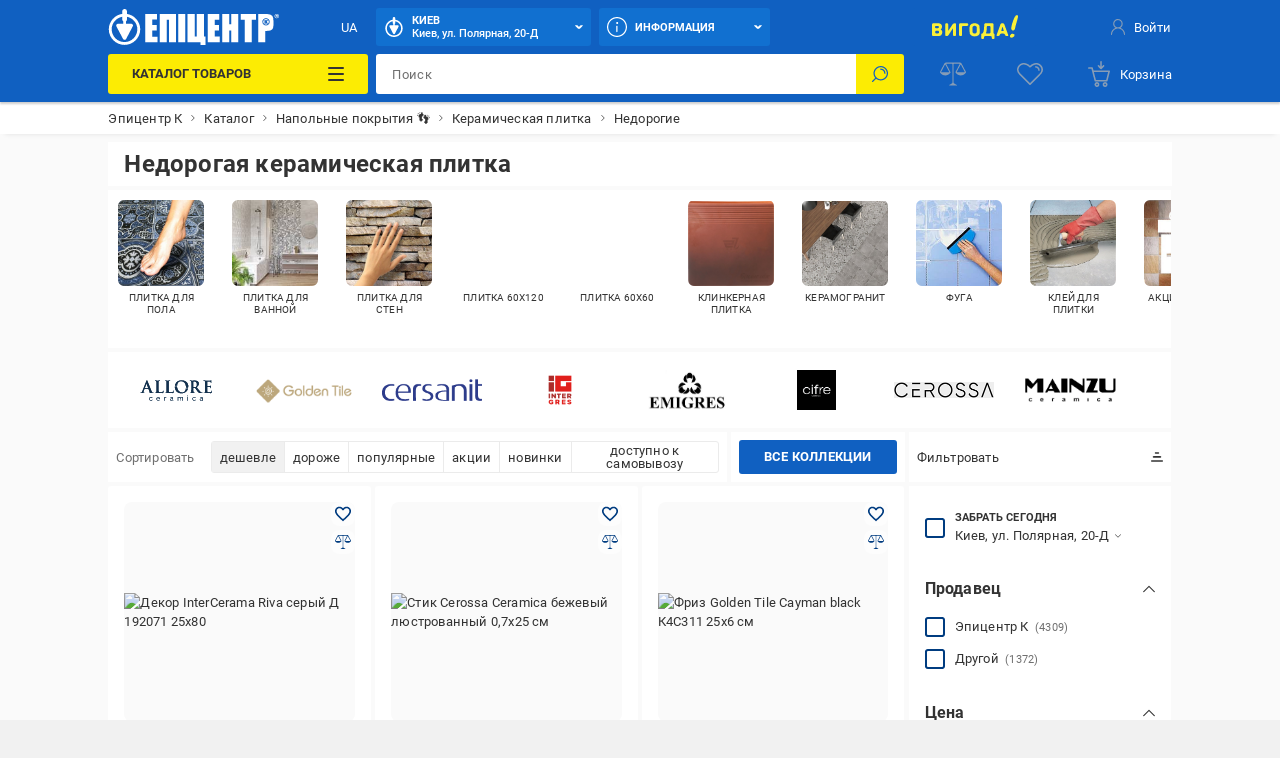

--- FILE ---
content_type: image/svg+xml
request_url: https://epicentrk.ua/upload/uf/05f/El-Molino.svg
body_size: 6350
content:
<?xml version="1.0" encoding="utf-8"?>
<!-- Generator: Adobe Illustrator 24.1.2, SVG Export Plug-In . SVG Version: 6.00 Build 0)  -->
<svg version="1.1" id="Layer_1" xmlns="http://www.w3.org/2000/svg" xmlns:xlink="http://www.w3.org/1999/xlink" x="0px" y="0px"
	 viewBox="0 0 150 150" style="enable-background:new 0 0 150 150;" xml:space="preserve">
<style type="text/css">
	.st0{fill:#FEFEFE;}
	.st1{fill:#A21E39;}
	.st2{fill:#070607;}
	.st3{fill:#82212D;}
	.st4{fill:#080709;}
	.st5{fill:#09090A;}
	.st6{fill:#070608;}
	.st7{fill:#7D2335;}
	.st8{fill:#0E0D0F;}
	.st9{fill:#1D1D1D;}
	.st10{fill:#4A474B;}
	.st11{fill:#FBFBFC;}
	.st12{fill:#FBFCFC;}
	.st13{fill:#FAFAFB;}
	.st14{fill:#FBFCFD;}
	.st15{fill:#FBFBFB;}
	.st16{fill:#FAFBFC;}
	.st17{fill:#FAFBFB;}
	.st18{fill:#A3747D;}
	.st19{fill:#9D5E6B;}
	.st20{fill:#9E6A72;}
	.st21{fill:#F9F9F9;}
	.st22{fill:#444444;}
	.st23{fill:#F9F8F9;}
	.st24{fill:#F7F7F7;}
	.st25{fill:#A21F39;}
</style>
<g>
	<g>
		<path class="st0" d="M6.02,74.87C6.02,50.26,6.03,25.66,6,1.05C6,0.21,6.13,0,7.01,0c45.31,0.03,90.61,0.03,135.92,0
			c0.96,0,1.07,0.27,1.07,1.12c-0.02,49.26-0.02,98.51,0,147.77c0,0.88-0.14,1.11-1.08,1.11c-45.26-0.03-90.53-0.03-135.79,0
			C6.14,150,6,149.73,6,148.82C6.03,124.17,6.02,99.52,6.02,74.87z"/>
		<path class="st1" d="M136.16,121.17c-1.67,0.03-3.34,0.08-5.01,0.09c-38.53,0.01-77.05,0.01-115.58,0c-0.5,0-1.08,0.24-1.52-0.25
			c0.02-34.35,0-68.69,0.01-103.04c0-3.02,0.04-6.05-0.04-9.07c-0.01-0.53,0.57-1.07,0.02-1.59c0.3-0.46,0.76-0.23,1.14-0.23
			c39.87-0.01,79.75-0.01,119.62,0c0.46,0,0.92,0.04,1.37,0.07c0.25,0.43,0.12,0.91,0.12,1.36c0.01,37.11,0.01,74.22,0,111.33
			C136.3,120.28,136.45,120.75,136.16,121.17z"/>
		<path class="st2" d="M73.42,135.13c0,2.64,0.01,5.27-0.01,7.91c0,0.42,0.31,1.07-0.57,1.12c-0.95,0.05-0.69-0.64-0.69-1.12
			c-0.01-3.02-0.02-6.05,0-9.07c0-0.44-0.29-1.15,0.57-1.1c0.66,0.04,1.4-0.35,1.89,0.69c1.15,2.41,2.03,4.92,2.98,7.4
			c0.07,0.2,0.12,0.41,0.37,0.47c1.43-2.4,2.19-5.07,3.1-7.67c0.48-1.38,1.46-0.87,2.25-0.87c0.87,0.01,0.49,0.83,0.49,1.29
			c0.03,2.98,0.01,5.96,0.02,8.94c0,0.57,0.07,1.07-0.8,1.05c-0.83-0.02-0.69-0.54-0.69-1.03c0-2.31,0.01-4.62-0.01-6.93
			c-0.01-0.42,0.3-1.14-0.2-1.22c-0.63-0.1-0.55,0.71-0.71,1.13c-0.8,2.12-1.54,4.26-2.31,6.39c-0.1,0.28-0.13,0.65-0.33,0.8
			c-0.37,0.28-0.44,0.93-1.11,0.84c-0.63-0.08-0.65-0.61-0.78-1.01C76.06,140.36,74.59,137.83,73.42,135.13z"/>
		<path class="st3" d="M14.04,7.31c0.41,0.02,0.82,0.04,1.24,0.06c-0.92,0.11-0.98,0.7-0.98,1.47c0.03,6.59,0.02,13.19,0.02,19.78
			c0,30.28,0,60.55-0.01,90.83c0,0.52,0.21,1.1-0.25,1.56c-0.25-0.39-0.13-0.82-0.13-1.23c-0.01-36.83-0.01-73.65,0-110.48
			C13.92,8.64,13.78,7.96,14.04,7.31z"/>
		<path class="st4" d="M52.44,143.99c-1.29,0.4-1.97,0.05-2.34-1.1c-0.32-0.99-0.85-1.92-1.2-2.9c-0.21-0.58-0.54-0.72-1.12-0.73
			c-2.5-0.06-2.5-0.08-2.5,2.44c0,0.5-0.01,1.01,0.01,1.51c0.02,0.54,0.04,1-0.75,0.95c-0.67-0.05-0.96-0.31-0.96-1
			c0.02-2.64,0-5.28,0-7.92c0-2.57-0.29-2.42,2.44-2.39c1.58,0.02,3.17-0.19,4.69,0.52c1.08,0.51,1.52,1.41,1.61,2.5
			c0.09,1.12-0.26,2.27-1.31,2.65c-1.42,0.51-0.79,1.31-0.36,1.84C51.51,141.46,51.7,142.82,52.44,143.99z"/>
		<path class="st2" d="M130.69,144.31c-1.28-0.05-2.87-0.62-3.87-2.29c-0.17-0.28-0.74-0.72-0.07-1.01c0.42-0.18,1.01-0.52,1.4,0.24
			c0.92,1.84,2.56,1.97,4.31,1.68c0.97-0.16,1.62-0.76,1.67-1.77c0.05-0.99-0.61-1.53-1.49-1.76c-1.13-0.3-2.3-0.47-3.4-0.84
			c-1.95-0.65-2.78-2.24-2.06-3.86c0.45-1.01,1.41-1.51,2.42-1.81c2.02-0.59,3.8-0.06,5.29,1.39c0.29,0.28,0.89,0.82,0.34,1.24
			c-0.4,0.31-1.03,0.59-1.54-0.28c-0.81-1.37-2.59-1.76-3.99-1.08c-0.65,0.31-1.11,0.81-1.06,1.57c0.04,0.74,0.48,1.22,1.21,1.44
			c1.59,0.48,3.29,0.52,4.77,1.44c1.63,1.01,1.73,3.75,0.1,4.76C133.53,144.09,132.69,144.32,130.69,144.31z"/>
		<path class="st2" d="M14.58,138.4c-0.02-3.53,2.3-5.97,5.47-5.7c1.65,0.14,2.9,0.98,3.63,2.47c0.16,0.33,0.8,0.89-0.04,1.22
			c-0.59,0.23-1.18,0.41-1.46-0.53c-0.29-0.97-0.93-1.67-2-1.87c-1.48-0.27-2.73,0.39-3.29,1.87c-0.61,1.62-0.62,3.29-0.12,4.93
			c0.45,1.45,1.39,2.2,2.68,2.26c1.41,0.06,2.34-0.66,2.75-1.93c0.28-0.89,0.81-0.87,1.42-0.65c0.82,0.31,0.22,0.85,0.06,1.22
			c-1.19,2.78-5.04,3.47-7.26,1.41C15.03,141.81,14.63,140.2,14.58,138.4z"/>
		<path class="st5" d="M30.19,138.38c0-1.51,0.03-3.02-0.01-4.53c-0.02-0.74,0.14-1.05,0.96-1.02c1.92,0.06,3.85,0.01,5.78,0.02
			c0.43,0,0.95-0.14,0.98,0.61c0.03,0.86-0.57,0.66-1.03,0.66c-1.46,0.01-2.93,0.02-4.39-0.01c-0.58-0.01-0.78,0.16-0.82,0.77
			c-0.17,2.77-0.19,2.77,2.58,2.77c0.5,0,1,0.01,1.51,0c0.42-0.01,0.73,0.04,0.73,0.59c0,0.53-0.28,0.62-0.72,0.61
			c-1.09-0.01-2.18,0.03-3.26-0.02c-0.68-0.03-0.82,0.22-0.83,0.87c-0.08,3.22-0.1,3.22,3.15,3.22c0.84,0,1.67,0.01,2.51-0.01
			c0.45-0.01,0.7,0.11,0.7,0.63c0,0.52-0.26,0.63-0.7,0.63c-2.13-0.01-4.27-0.03-6.4,0.01c-0.69,0.01-0.72-0.34-0.71-0.87
			C30.2,141.66,30.19,140.02,30.19,138.38z"/>
		<path class="st2" d="M121.8,144.03c-1.17,0.37-1.8,0.05-2.15-1.15c-0.59-2.02-0.67-2-2.78-2c-2.16,0-2.16,0-2.86,2.18
			c-0.12,0.37-0.13,0.83-0.63,0.99c-0.33,0.1-0.68,0.21-0.95,0c-0.3-0.23-0.04-0.53,0.04-0.8c0.76-2.63,2.07-5.08,2.75-7.74
			c0.13-0.53,0.35-1.03,0.48-1.56c0.18-0.71,0.42-1.15,1.32-1.15c0.9-0.01,1.11,0.43,1.32,1.13c0.6,1.96,1.17,3.94,1.92,5.84
			C120.82,141.18,121.43,142.56,121.8,144.03z"/>
		<path class="st2" d="M100,140.15c0.74,2.21,1.62,2.99,3.22,2.91c1.31-0.07,2.12-0.83,2.47-1.98c0.29-0.96,0.9-0.77,1.45-0.58
			c0.74,0.26,0.21,0.81,0.05,1.14c-1.18,2.45-4.11,3.45-6.43,2.1c-2.92-1.69-3.83-6.88-1.49-9.36c2.73-2.88,6.5-1.99,7.99,1.02
			c0.15,0.3,0.57,0.83-0.16,0.98c-0.44,0.09-1.03,0.56-1.34-0.29c-0.5-1.39-1.38-2.29-2.98-2.15c-1.54,0.13-2.22,1.16-2.63,2.49
			c-0.07,0.23-0.23,0.43-0.35,0.64C99.86,138.1,99.49,139.15,100,140.15z"/>
		<path class="st6" d="M61.73,140.88c-0.04,0-0.08,0-0.13,0c-2.03,0-2.03,0-2.62,2c-0.08,0.28-0.17,0.56-0.27,0.84
			c-0.24,0.7-0.86,0.48-1.28,0.39c-0.5-0.12-0.18-0.6-0.07-0.83c1.49-3.14,2.28-6.52,3.38-9.79c0.24-0.69,0.66-0.63,1.15-0.63
			c0.49,0,0.95-0.09,1.18,0.6c1.1,3.27,2.27,6.52,3.4,9.79c0.09,0.27,0.44,0.71-0.02,0.85c-0.38,0.12-0.99,0.3-1.23-0.23
			c-0.26-0.56-0.78-0.96-0.86-1.62c-0.14-1.11-0.78-1.57-1.89-1.37C62.24,140.91,61.99,140.88,61.73,140.88z"/>
		<path class="st7" d="M136.16,121.17c0.01-12.22,0.02-24.44,0.02-36.67c0-25.79,0-51.58-0.01-77.37c0.62,0.18,0.35,0.69,0.35,1.05
			c0.01,37.32,0.01,74.63,0,111.95C136.53,120.5,136.79,121.01,136.16,121.17z"/>
		<path class="st8" d="M91.93,138.5c0,1.59-0.02,3.18,0.01,4.77c0.01,0.62-0.13,0.91-0.82,0.9c-0.73-0.01-0.67-0.44-0.67-0.91
			c0-3.18,0.01-6.36,0-9.54c0-0.49-0.02-0.89,0.69-0.9c0.72-0.02,0.82,0.32,0.81,0.92C91.92,135.32,91.93,136.91,91.93,138.5z"/>
		<path class="st9" d="M60.49,132.03c-0.32,0.07-0.47-0.06-0.58-0.25c-0.13-0.22-0.07-0.41,0.14-0.52c0.97-0.55,1.95-1.09,2.93-1.62
			c0.37-0.2,0.51,0.1,0.66,0.35c0.14,0.25,0.37,0.57-0.01,0.74C62.57,131.21,61.49,131.62,60.49,132.03z"/>
		<path class="st10" d="M100,140.15c-1-0.96-0.58-2.02-0.21-3.07C100.14,138.08,99.87,139.13,100,140.15z"/>
		<path class="st11" d="M57.25,43.1c-1.61,1.57-3.2,3.14-4.82,4.7c-0.9,0.86-1.84,1.68-2.73,2.55c-0.35,0.34-0.59,0.35-0.93,0
			c-0.63-0.66-1.27-1.32-2.05-1.82c-0.8-0.51-0.6-1,0.04-1.55c2.38-2.02,4.59-4.23,6.89-6.34c1.23-1.13,2.43-2.28,3.62-3.44
			c0.76-0.73,1.36-0.9,2.18,0.06c1,1.16,2.21,2.15,3.37,3.15c0.6,0.52,0.58,0.97,0.24,1.63c-1.44,2.78-3.21,5.37-4.51,8.23
			c-0.08,0.18-0.17,0.36-0.37,0.79c1.38-0.61,2.54-1.09,3.68-1.63c1.97-0.92,3.93-1.85,5.87-2.83c0.86-0.44,1.46-0.39,2.16,0.38
			c1.04,1.13,2.22,2.13,3.37,3.17c0.45,0.41,0.59,0.73,0.06,1.2c-2.92,2.66-5.84,5.33-8.74,8.01c-0.8,0.74-1.58,1.5-2.31,2.31
			c-0.52,0.57-0.96,0.57-1.44,0.02c-0.75-0.83-2.21-1.53-2.12-2.47c0.11-1.07,1.5-1.8,2.39-2.61c2.04-1.89,4.12-3.72,6.06-5.78
			c-0.93,0.4-1.86,0.79-2.78,1.21c-2.61,1.22-5.23,2.42-7.81,3.69c-0.82,0.4-1.4,0.59-2.2-0.14c-0.55-0.5-1.05-1.06-1.64-1.52
			c-0.51-0.39-0.43-0.76-0.17-1.29c1.22-2.47,2.87-4.7,3.99-7.22c0.3-0.68,0.63-1.34,0.94-2.01c0.21-0.16,0.34-0.35,0.33-0.62
			C57.64,42.98,57.44,43.02,57.25,43.1z"/>
		<path class="st12" d="M62.25,72.91c1.3,3.03,3.2,5.74,4.62,8.7c0.41,0.86,0.5,1.45-0.32,2.01c-0.14,0.09-0.24,0.23-0.36,0.35
			c-1.69,1.67-1.67,1.63-3.77,0.6c-2.77-1.35-5.57-2.63-8.36-3.94c-0.07-0.04-0.15-0.09-0.22-0.08c-0.27,0.03-0.46-0.2-0.72-0.19
			c0.23,0.13,0.29,0.36,0.33,0.6c2.39,2.2,4.77,4.4,7.17,6.59c0.61,0.56,0.8,1.01-0.03,1.57c-0.51,0.35-0.96,0.83-1.34,1.32
			c-0.71,0.93-1.32,0.68-2.03,0c-2.95-2.82-5.92-5.63-8.89-8.44c-0.51-0.48-1.06-0.94-1.62-1.36c-0.75-0.56-0.84-1.08-0.03-1.64
			c1.32-0.9,2.34-2.13,3.47-3.24c0.65-0.64,1.23-0.74,2.09-0.3c2.86,1.47,5.77,2.84,8.65,4.26c0.26,0.13,0.52,0.23,0.98,0.13
			c-0.66-1.04-1.34-2.01-1.82-3.09c-0.92-2.05-2.01-4.02-3.21-5.92c-0.38-0.61-0.36-1.06,0.22-1.5c1.38-1.03,2.54-2.28,3.73-3.51
			c0.49-0.51,0.91-0.41,1.39,0.05c2.92,2.8,5.86,5.58,8.8,8.35c0.72,0.68,1.47,1.34,2.24,1.98c0.52,0.44,0.48,0.8-0.02,1.21
			c-0.61,0.5-1.18,1.05-1.75,1.59c-0.81,0.77-1.19,0.54-1.88-0.12c-2.3-2.22-4.68-4.36-7.03-6.53c-0.14-0.05-0.24-0.2-0.41-0.15
			C62.2,72.45,62.17,72.69,62.25,72.91z"/>
		<path class="st12" d="M104.34,87.02c-2.44,2.35-4.84,4.6-7.15,6.93c-0.68,0.69-1.06,0.67-1.71,0.01
			c-2.13-2.16-2.19-2.17-0.01-4.23c3.18-3,6.41-5.94,9.6-8.92c0.38-0.36,0.6-0.37,1.03-0.03c1.07,0.86,2.01,1.85,3.01,2.78
			c0.5,0.47,0.61,0.9,0.39,1.55c-0.88,2.53-1.69,5.09-2.59,7.62c-0.32,0.91-1.03,1.68-1.07,2.87c0.47-0.33,0.87-0.55,1.19-0.86
			c1.96-1.88,3.91-3.75,5.83-5.67c0.76-0.76,1.29-1.05,2.2-0.07c1.82,1.95,1.91,1.93-0.05,3.78c-3.23,3.05-6.51,6.04-9.77,9.06
			c-0.33,0.31-0.57,0.55-1.02,0.11c-0.92-0.91-1.87-1.77-2.85-2.61c-0.59-0.51-0.66-1-0.44-1.76c0.99-3.32,2.27-6.53,3.43-9.79
			C104.43,87.61,104.56,87.43,104.34,87.02z"/>
		<path class="st12" d="M100.67,36.87c0.79,0.87,1.51,1.78,2.34,2.56c1.61,1.5,3.28,2.95,4.95,4.38c0.62,0.53,0.54,0.93-0.07,1.36
			c-0.13,0.1-0.24,0.23-0.36,0.35c-1.76,1.78-1.79,1.81-3.57,0.19c-3.31-3.01-6.56-6.09-9.87-9.09c-0.72-0.65-0.71-1.06,0.02-1.65
			c0.87-0.71,1.61-1.56,2.47-2.28c0.72-0.61,1.26-0.68,2.11-0.41c3.52,1.14,7.07,2.21,10.83,3.37c-1.03-1.1-1.82-2.17-2.83-2.94
			c-1.62-1.25-2.87-2.89-4.55-4.07c-0.55-0.39-0.52-0.77-0.02-1.2c0.73-0.62,1.45-1.25,2.15-1.89c0.38-0.35,0.59-0.04,0.82,0.18
			c2.53,2.36,5.02,4.75,7.6,7.06c1.18,1.06,2.34,2.13,3.47,3.24c0.49,0.48,0.64,0.85,0.04,1.31c-0.07,0.05-0.12,0.12-0.18,0.18
			c-3,3.15-3,3.14-7.13,1.85C106.16,38.51,103.41,37.7,100.67,36.87z"/>
		<path class="st12" d="M128.29,103.58c0,2.92-1.52,4.77-3.19,6.36c-2.29,2.19-5.05,3.51-8.32,2.61c-2.73-0.74-4.75-2.46-6.2-4.94
			c-0.85-1.45-1.39-2.94-0.86-4.51c0.73-2.16,1.93-4.09,3.83-5.42c1.11-0.78,2.25-1.54,3.62-1.92c3.59-0.99,7.53,1.09,9.5,4.08
			C127.5,101.09,128.47,102.29,128.29,103.58z"/>
		<path class="st12" d="M109.45,23.23c0.08-2.62,1.6-4.53,3.43-6.12c2.04-1.77,4.45-2.8,7.27-2.09c3.17,0.79,5.44,2.68,7.06,5.54
			c0.93,1.64,1.39,3.32,0.65,5c-0.71,1.62-1.65,3.21-3.12,4.32c-2.21,1.67-4.6,2.72-7.45,1.97c-2.88-0.76-5.04-2.49-6.6-5.02
			C110.02,25.73,109.31,24.64,109.45,23.23z"/>
		<path class="st12" d="M84.74,63.92c0.39,4.9-6.89,10.45-12.25,7.67c-1.88-0.97-3.4-2.29-4.68-3.84c-2.31-2.82-1.96-7.1,0.9-9.46
			c0.99-0.82,1.84-1.75,3.04-2.35c2.35-1.17,4.69-1.24,6.99-0.12C81.66,57.25,84.96,60.33,84.74,63.92z"/>
		<path class="st13" d="M40.82,24.21c-0.4-0.29-0.82-0.56-1.18-0.89c-1.23-1.12-2.45-2.25-3.65-3.42c-0.44-0.43-0.73-0.57-1.21-0.04
			c-0.56,0.64-1.22,1.2-1.84,1.79c0.59,0.56,1.18,1.13,1.78,1.69c0.85,0.79,1.56,1.73,2.58,2.35c0.61,0.37,0.71,0.88,0.03,1.36
			c-0.4,0.29-0.81,0.58-1.15,0.94c-0.44,0.47-0.77,0.45-1.23,0.01c-1.22-1.19-2.53-2.3-3.71-3.53c-0.52-0.54-0.82-0.42-1.34-0.08
			c-2.25,1.48-2.29,2.49-0.11,3.98c1.15,0.79,1.95,1.94,2.99,2.84c0.33,0.29,0.26,0.49,0,0.83c-1.42,1.8-1.88,1.86-3.5,0.3
			c-2.22-2.14-4.42-4.3-6.78-6.27c-0.58-0.49-0.34-0.9,0.1-1.21c1.8-1.22,3.15-2.93,4.79-4.33c2.25-1.91,4.36-3.98,6.52-6
			c0.38-0.36,0.62-0.41,1.03-0.02c2.42,2.29,4.84,4.58,7.32,6.81c0.72,0.65,0.69,1.05-0.01,1.67c-0.46,0.4-0.75,1.01-1.11,1.52
			C41.04,24.41,40.93,24.31,40.82,24.21z"/>
		<path class="st14" d="M31.26,93.58c0.58,0.68,1.23,1.33,1.74,2.08c0.35,0.5-0.27,0.71-0.53,0.97c-1.28,1.25-2.59,2.48-3.9,3.69
			c-0.42,0.39-0.53,0.69-0.04,1.12c0.37,0.33,0.63,0.79,1.01,1.1c0.55,0.45,1.07,0.76,1.78,0.01c1.16-1.25,2.48-2.34,3.7-3.53
			c0.42-0.41,0.68-0.39,1.12,0c1.79,1.61,1.81,1.6,0.06,3.21c-1.01,0.93-1.82,2.07-3.02,2.8c-0.37,0.22-0.29,0.56,0.05,0.81
			c0.27,0.19,0.56,0.35,0.8,0.58c1.69,1.6,1.7,1.62,3.42-0.02c1.05-1,2.03-2.08,3.19-2.99c0.53-0.42,0.79-0.51,1.31,0
			c1.57,1.56,1.62,1.56,0.04,3.07c-2.2,2.09-4.46,4.13-6.67,6.22c-0.47,0.45-0.75,0.44-1.23,0c-2.23-2.12-4.43-4.29-6.78-6.27
			c-1.6-1.34-2.89-3-4.6-4.21c-0.43-0.31-0.37-0.57,0-0.89c2.22-1.89,4.35-3.87,6.41-5.93C29.69,94.8,30.37,94.32,31.26,93.58z"/>
		<path class="st15" d="M89.91,61.88c-0.4-0.27-0.81-0.47-1.14-0.77c-1.29-1.19-2.54-2.41-3.83-3.59c-2.26-2.09-4.44-4.28-6.81-6.25
			c-0.7-0.58-0.7-1.04,0.02-1.55c0.3-0.21,0.61-0.42,0.9-0.65c0.58-0.47,1.04-1.53,1.64-1.42c0.75,0.14,1.43,0.92,2.03,1.53
			c2.35,2.37,4.86,4.57,7.29,6.84c0.53,0.49,0.82,0.47,1.31-0.03c1.2-1.2,2.49-2.31,3.69-3.52c0.46-0.46,0.78-0.41,1.27-0.1
			c1.81,1.14,1.89,1.98,0.39,3.33c-2.01,1.81-3.98,3.66-5.98,5.49C90.45,61.41,90.2,61.62,89.91,61.88z"/>
		<path class="st13" d="M93.12,68.97c-0.03,0.01-0.19,0.07-0.31,0.18c-2.76,2.52-5.53,5.05-8.28,7.58
			c-1.24,1.15-1.25,1.18-0.05,2.34c1.02,0.98,2.07,1.93,3.13,2.86c0.53,0.46,0.69,0.81,0.07,1.38c-1.94,1.82-1.46,2.06-3.51,0.04
			c-1.89-1.86-3.8-3.72-5.88-5.39c-0.69-0.55-0.89-1.09-0.03-1.63c1.7-1.09,2.9-2.72,4.43-4.01c2.07-1.73,3.94-3.72,5.89-5.6
			c1.26-1.21,1.24-1.2,2.45-0.04c0.57,0.55,1.01,1.23,1.74,1.6C92.96,68.41,93.12,68.54,93.12,68.97z"/>
		<path class="st16" d="M53.86,95.27c-0.29,0.31-0.46,0.5-0.63,0.68c-2.3,2.36-4.81,4.48-7.22,6.73c-0.36,0.34-0.57,0.33-0.92,0
			c-1.98-1.85-3.99-3.66-5.97-5.5c-1.77-1.65-3.49-3.36-5.28-4.99c-0.53-0.48-0.53-0.7,0.02-1.13c0.59-0.46,1.14-1,1.61-1.59
			c0.68-0.86,1.27-0.78,2-0.08c1.65,1.59,3.33,3.16,5.01,4.73c1.12,1.05,2.28,2.07,3.37,3.16c0.41,0.41,0.61,0.28,1.02-0.01
			c1.32-0.92,2.26-2.23,3.48-3.23c0.4-0.33,0.82-1.15,1.5-0.66C52.59,93.9,53.19,94.62,53.86,95.27z"/>
		<path class="st12" d="M48.75,27.5c-0.35,0.24-0.73,0.43-1.04,0.71c-1.88,1.7-3.75,3.41-5.61,5.12c-0.76,0.7-1.46,1.46-2.3,2.09
			c-1.15,0.86-1.16,1.28,0.03,2.14c1.16,0.84,2.06,1.93,3.12,2.86c0.58,0.51,0.69,0.88,0.06,1.49c-1.62,1.59-1.6,1.64-3.25,0.14
			c-2.18-1.99-4.33-4.01-6.5-6.01c-0.36-0.33-0.22-0.51,0.08-0.79c1.87-1.71,3.73-3.44,5.59-5.15c1.99-1.83,3.98-3.65,5.96-5.48
			c0.2-0.19,0.37-0.51,0.71-0.2c0.89,0.81,1.78,1.61,2.67,2.43C48.39,26.95,48.46,27.1,48.75,27.5z"/>
		<path class="st16" d="M90.63,38.3c0.27-0.02,0.42,0.12,0.56,0.28c0.64,0.72,1.45,1.25,2.14,1.9c2.97,2.75,5.86,5.58,8.83,8.33
			c0.72,0.67,0.64,1.02-0.03,1.66c-2.43,2.33-2.35,2.31-4.75,0.02c-3.01-2.87-6.09-5.68-9.18-8.46c-0.71-0.64-0.75-1.06,0-1.65
			C89.05,39.71,89.84,38.98,90.63,38.3z"/>
		<path class="st17" d="M99.86,75.07c0.49,0.03,0.69,0.45,0.97,0.74c0.7,0.71,1.85,1.4,1.93,2.2c0.09,0.85-1.18,1.49-1.9,2.17
			c-3.15,2.97-6.34,5.89-9.51,8.84c-0.29,0.27-0.53,0.52-0.94,0.13c-0.75-0.72-1.52-1.42-2.31-2.09c-0.52-0.43-0.52-0.8-0.01-1.21
			c1.5-1.21,2.78-2.64,4.2-3.93c2.25-2.04,4.51-4.08,6.67-6.22C99.23,75.45,99.43,75.09,99.86,75.07z"/>
		<path class="st18" d="M53.44,80.97c-0.4-0.33-0.9-0.57-1.13-1.24c0.74,0.14,1.24,0.52,1.74,0.91
			C53.81,80.68,53.56,80.7,53.44,80.97z"/>
		<path class="st19" d="M57.25,43.1c0.27-0.38,0.64-0.6,1.26-0.69c-0.3,0.53-0.25,1.15-1,1.17C57.52,43.37,57.45,43.2,57.25,43.1z"
			/>
		<path class="st20" d="M62.25,72.91c-0.3-0.42-0.6-0.84-0.69-1.53c0.53,0.25,0.86,0.52,0.99,1C62.3,72.47,62.34,72.73,62.25,72.91z
			"/>
		<path class="st21" d="M50.53,136.63c-0.48,1.3-1.54,1.47-2.74,1.47c-2.53-0.01-2.45,0-2.57-2.54c-0.06-1.27,0.36-1.59,1.53-1.46
			c1.36,0.14,2.91-0.37,3.77,1.25C50.8,135.77,50.8,136.2,50.53,136.63z"/>
		<path class="st22" d="M50.53,136.63c0-0.43-0.01-0.85-0.01-1.28C51.29,135.77,51.32,136.19,50.53,136.63z"/>
		<path class="st23" d="M115.08,139.73c0.5-1.54,0.95-2.93,1.41-4.31c0.06-0.18,0-0.48,0.25-0.48c0.17,0,0.43,0.17,0.49,0.32
			c0.46,1.34,0.9,2.69,1.32,4.04c0.15,0.49-0.25,0.42-0.52,0.42C117.11,139.73,116.2,139.73,115.08,139.73z"/>
		<path class="st24" d="M61.98,134.73c0.49,1.53,0.93,2.94,1.4,4.35c0.17,0.5,0.06,0.7-0.46,0.65c-0.04,0-0.08,0-0.12,0
			c-0.89-0.08-2.52,0.22-2.55-0.16c-0.08-1.04,0.41-2.18,0.88-3.18C61.35,135.88,61.56,135.33,61.98,134.73z"/>
		<path class="st25" d="M120.43,99.56c2.43,0.05,4.01,2.28,3.11,4.54c-0.97,2.47-2.88,3.95-5.39,4.63c-1.29,0.35-2.39-0.1-3.28-1.07
			c-0.91-1.01-0.96-2.16-0.57-3.41C115.09,101.75,118.66,99.34,120.43,99.56z"/>
		<path class="st1" d="M120.35,28.07c-2.71,0.02-6.08-2.95-6.4-5.65c-0.27-2.29,2.06-4.18,4.46-3.43c2.36,0.73,4.2,2.22,5.05,4.65
			C124.26,25.91,122.73,28.05,120.35,28.07z"/>
		<path class="st25" d="M74.31,59.06c0.13,0.01,0.34,0.02,0.54,0.06c2.27,0.35,5.16,3.08,5.64,5.33c0.42,1.99-1.2,3.82-3.4,3.86
			c-0.78,0.01-1.51-0.22-2.17-0.53c-1.75-0.82-3.07-2.23-3.95-3.86C69.52,61.23,71.82,59.13,74.31,59.06z"/>
	</g>
</g>
</svg>


--- FILE ---
content_type: image/svg+xml
request_url: https://epicentrk.ua/upload/main/86c/opoczno.svg
body_size: 1223
content:
<?xml version="1.0" encoding="utf-8"?>
<!-- Generator: Adobe Illustrator 22.0.1, SVG Export Plug-In . SVG Version: 6.00 Build 0)  -->
<svg version="1.1" id="Layer_1" xmlns="http://www.w3.org/2000/svg" xmlns:xlink="http://www.w3.org/1999/xlink" x="0px" y="0px"
	 viewBox="0 0 169 48" style="enable-background:new 0 0 169 48;" xml:space="preserve">
<style type="text/css">
	.st0{fill:#CC1B3E;}
</style>
<g>
	<path class="st0" d="M31,24.7L13.9,7.6L1.3,20.2c-1,1.1-1,2.8,0,3.8l16.4,16.4L31,27.1C31.7,26.5,31.7,25.3,31,24.7L31,24.7z
		 M41.6,20L41.6,20L23.3,1.7c-1-1.1-2.8-1.1-3.8,0l-4.5,4.5l17.6,17.6c1.1,1,1.1,2.8,0,3.8L18.8,41.5l0.7,0.7c1.1,1.1,2.8,1.1,3.8,0
		l18.3-18.3C42.6,22.8,42.6,21.1,41.6,20L41.6,20z"/>
	<path class="st0" d="M61.8,25.7c-0.7,0.8-1.7,1.3-3,1.3c-1.3,0-2.3-0.4-3-1.3c-0.7-0.8-1.1-2-1.1-3.5c0-1.5,0.4-2.7,1.1-3.5
		c0.7-0.9,1.7-1.3,3-1.3c1.3,0,2.3,0.4,3,1.3c0.7,0.8,1.1,2,1.1,3.5C62.9,23.7,62.5,24.9,61.8,25.7L61.8,25.7z M65,16.2L65,16.2
		c-1.5-1.5-3.6-2.3-6.1-2.3h0c-2.6,0-4.6,0.8-6.1,2.3c-1.6,1.5-2.3,3.5-2.3,6c0,2.5,0.8,4.5,2.3,6c1.5,1.5,3.6,2.2,6.1,2.2h0
		c2.6,0,4.7-0.7,6.1-2.2c1.5-1.5,2.3-3.5,2.3-6C67.3,19.7,66.5,17.7,65,16.2L65,16.2z"/>
	<path class="st0" d="M97.3,25.7c-0.7,0.8-1.7,1.3-2.9,1.3c-1.3,0-2.3-0.4-3-1.3c-0.7-0.8-1.1-2-1.1-3.5c0-1.5,0.3-2.7,1.1-3.5
		c0.7-0.9,1.7-1.3,3-1.3c1.3,0,2.3,0.4,3,1.3c0.7,0.8,1.1,2,1.1,3.5C98.4,23.7,98.1,24.9,97.3,25.7L97.3,25.7z M100.6,16.2
		L100.6,16.2c-1.6-1.5-3.6-2.3-6.1-2.3h0c-2.6,0-4.6,0.8-6.2,2.3c-1.5,1.5-2.3,3.5-2.3,6c0,2.5,0.8,4.5,2.3,6
		c1.5,1.5,3.6,2.2,6.2,2.2h0c2.6,0,4.6-0.7,6.1-2.2c1.5-1.5,2.3-3.5,2.3-6C102.8,19.7,102.1,17.7,100.6,16.2L100.6,16.2z"/>
	<path class="st0" d="M104.2,22.2c0,5.2,3.3,8,8.4,8h5.1v-3.3h-4.1c-3.6,0-5-1.6-5-4.6c0-3.1,1.4-4.7,5-4.7h4.1v-3.3h-5.1
		C107.5,14.2,104.2,17,104.2,22.2L104.2,22.2z"/>
	<path class="st0" d="M75.2,26.8H73v-9.3h2.2c3.6,0,5,1.6,5,4.7C80.2,25.2,78.8,26.8,75.2,26.8L75.2,26.8z M76.2,14.2L76.2,14.2
		h-7.4v21.6l4.2,0v-5.6h3.3c5,0,8.4-2.8,8.4-8C84.6,17,81.3,14.2,76.2,14.2L76.2,14.2z"/>
	<path class="st0" d="M127.6,17.5h-7.4v-3.3h12.2c0,2.5,0.1,3.1-1.6,5.1l-6.2,7.4h8.3v3.4h-13.4c0.1-2.4,0.7-3.8,2.1-5.7L127.6,17.5
		L127.6,17.5z"/>
	<path class="st0" d="M134.9,14.2h7.9c3.8,0,6.7,1.2,6.7,5.9v10.1h-4.2v-9.6c0-1.9-0.8-2.9-2.8-2.9h-3.4v12.5h-4.2L134.9,14.2
		L134.9,14.2z"/>
	<path class="st0" d="M162.4,25.8c-0.7,0.8-1.7,1.3-2.9,1.3h0c-1.3,0-2.3-0.4-3-1.3c-0.7-0.8-1.1-2-1.1-3.5c0-1.5,0.4-2.7,1.1-3.5
		c0.7-0.8,1.7-1.3,3-1.3h0c1.2,0,2.2,0.4,2.9,1.3c0.7,0.8,1.1,2,1.1,3.5C163.5,23.8,163.1,25,162.4,25.8L162.4,25.8z M165.6,16.3
		L165.6,16.3c-1.5-1.5-3.6-2.3-6.1-2.3c-2.6,0-4.6,0.8-6.2,2.3c-1.5,1.5-2.3,3.5-2.3,6c0,2.5,0.8,4.5,2.3,6c1.6,1.5,3.6,2.2,6.2,2.2
		c2.6,0,4.6-0.7,6.2-2.2c1.5-1.5,2.3-3.5,2.3-6C167.9,19.8,167.2,17.8,165.6,16.3L165.6,16.3z"/>
	<path class="st0" d="M121.2,38.9H121c0,0-0.1,0-0.1,0l-1.6,0.7c-0.1,0-0.2,0.1-0.2,0.2c0,0.1,0,0.2,0,0.3l0.1,0.2
		c0.1,0.2,0.3,0.2,0.4,0.2l1-0.4v6.5c0,0.2,0.2,0.3,0.3,0.3h0.2c0.2,0,0.3-0.2,0.3-0.3v-7.3C121.6,39,121.4,38.9,121.2,38.9
		L121.2,38.9z"/>
	<path class="st0" d="M128.5,39.7c1.1,0,2,0.6,2,1.3c0,0.8-1,1.3-2,1.3c-1.2,0-2-0.6-2-1.3C126.5,40.3,127.4,39.7,128.5,39.7
		L128.5,39.7z M128.5,46.1L128.5,46.1c-1.3,0-2.4-0.6-2.4-1.4c0-0.8,1-1.4,2.3-1.4c1.3,0,2.4,0.6,2.4,1.5
		C130.9,45.5,129.9,46.1,128.5,46.1L128.5,46.1z M130.4,42.8L130.4,42.8c0.7-0.4,1.1-1,1.1-1.7c0-1.3-1.3-2.2-3-2.2
		c-1.7,0-3,0.9-3,2.2c0,0.7,0.4,1.3,1.1,1.7c-0.9,0.4-1.4,1.1-1.4,1.9c0,1.1,1.1,2.3,3.3,2.3c2.2,0,3.3-1.2,3.3-2.3
		C131.8,43.9,131.3,43.2,130.4,42.8L130.4,42.8z"/>
	<path class="st0" d="M138,39.7c1.1,0,2,0.6,2,1.3c0,0.8-1,1.3-2,1.3c-1.2,0-2-0.6-2-1.3C136,40.3,136.9,39.7,138,39.7L138,39.7z
		 M138,46.1L138,46.1c-1.3,0-2.4-0.6-2.4-1.4c0-0.8,1-1.4,2.3-1.4c1.3,0,2.4,0.6,2.4,1.5C140.4,45.5,139.4,46.1,138,46.1L138,46.1z
		 M139.9,42.8L139.9,42.8c0.7-0.4,1.1-1,1.1-1.7c0-1.3-1.3-2.2-3-2.2c-1.7,0-3,0.9-3,2.2c0,0.7,0.4,1.3,1.1,1.7
		c-0.9,0.4-1.4,1.1-1.4,1.9c0,1.1,1.1,2.3,3.3,2.3c2.2,0,3.3-1.2,3.3-2.3C141.3,43.9,140.8,43.2,139.9,42.8L139.9,42.8z"/>
	<path class="st0" d="M147.1,42.3l2.6-2.7c0.1-0.1,0.1-0.1,0.1-0.2v-0.2c0-0.2-0.2-0.3-0.3-0.3h-4.9c-0.2,0-0.3,0.2-0.3,0.3v0.2
		c0,0.2,0.2,0.3,0.3,0.3h3.8l-2.6,2.6c-0.1,0.1-0.1,0.3-0.1,0.4l0.1,0.1c0.1,0.1,0.2,0.2,0.3,0.2h0.3c1.8,0,2.7,0.5,2.7,1.5
		c0,0.8-0.9,1.4-2,1.4c-1,0-1.9-0.4-2.4-1.1c-0.1-0.1-0.3-0.2-0.5-0.1l-0.2,0.1c-0.1,0.1-0.1,0.1-0.1,0.2c0,0.1,0,0.2,0.1,0.3
		c0.8,0.9,1.9,1.4,3.2,1.4c1.7,0,3-1,3-2.4C149.9,43.8,149.5,42.6,147.1,42.3L147.1,42.3z"/>
	<polygon class="st0" points="115.8,43.4 50.3,43.4 50.3,42.4 115.8,42.4 	"/>
	<polygon class="st0" points="168,43.4 153.2,43.4 153.2,42.4 168,42.4 	"/>
</g>
</svg>


--- FILE ---
content_type: image/svg+xml
request_url: https://epicentrk.ua/upload/uf/d28/Allore_logo.svg
body_size: 5762
content:
<?xml version="1.0" encoding="utf-8"?>
<!-- Generator: Adobe Illustrator 24.1.2, SVG Export Plug-In . SVG Version: 6.00 Build 0)  -->
<svg version="1.1" xmlns="http://www.w3.org/2000/svg" xmlns:xlink="http://www.w3.org/1999/xlink" x="0px" y="0px"
	 viewBox="0 0 351.5 124.72" style="enable-background:new 0 0 351.5 124.72;" xml:space="preserve">
<style type="text/css">
	.st0{fill:#010202;}
	.st1{fill:#13314E;}
	.st2{fill:#FFFFFF;}
</style>
<g id="cmyk">
	<rect y="374.17" class="st0" width="351.5" height="124.72"/>
	<rect y="124.72" class="st1" width="351.5" height="124.72"/>
	<g>
		<g>
			<path class="st2" d="M86.58,472.93c-0.93,0-1.79-0.18-2.57-0.52c-0.78-0.35-1.46-0.84-2.04-1.45c-0.58-0.62-1.03-1.33-1.35-2.13
				c-0.32-0.8-0.48-1.65-0.48-2.54c0-1.21,0.27-2.3,0.81-3.3c0.54-0.99,1.29-1.78,2.26-2.37c0.97-0.59,2.08-0.88,3.34-0.88
				c1.2,0,2.25,0.27,3.17,0.82c0.92,0.55,1.6,1.29,2.04,2.22l-1.62,0.52c-0.36-0.65-0.86-1.17-1.51-1.54
				c-0.65-0.37-1.36-0.55-2.15-0.55c-0.85,0-1.63,0.22-2.33,0.66c-0.7,0.44-1.27,1.04-1.68,1.8c-0.42,0.76-0.63,1.63-0.63,2.61
				c0,0.96,0.21,1.83,0.64,2.61c0.43,0.78,0.99,1.4,1.7,1.87c0.7,0.46,1.48,0.69,2.33,0.69c0.56,0,1.09-0.1,1.61-0.29
				c0.52-0.2,0.97-0.46,1.35-0.8c0.38-0.33,0.64-0.7,0.77-1.09l1.65,0.49c-0.23,0.61-0.61,1.15-1.14,1.63
				c-0.53,0.48-1.15,0.86-1.87,1.13C88.16,472.8,87.4,472.93,86.58,472.93"/>
			<path class="st2" d="M112.59,472.93c-0.92,0-1.77-0.18-2.55-0.53c-0.79-0.35-1.47-0.83-2.04-1.44c-0.57-0.61-1.02-1.32-1.34-2.12
				c-0.32-0.8-0.48-1.66-0.48-2.57c0-1.19,0.27-2.28,0.82-3.27c0.55-0.99,1.31-1.78,2.27-2.38c0.97-0.59,2.06-0.89,3.29-0.89
				c1.26,0,2.36,0.3,3.3,0.9c0.94,0.6,1.68,1.39,2.22,2.38c0.54,0.98,0.81,2.06,0.81,3.23v0.38c0,0.12-0.01,0.22-0.02,0.28h-10.96
				c0.08,0.91,0.34,1.72,0.77,2.43c0.43,0.71,1,1.27,1.7,1.69c0.7,0.42,1.45,0.62,2.27,0.62c0.84,0,1.63-0.21,2.37-0.64
				c0.74-0.43,1.27-0.98,1.56-1.67l1.45,0.39c-0.26,0.61-0.66,1.16-1.2,1.65c-0.54,0.49-1.17,0.87-1.9,1.14
				C114.2,472.8,113.42,472.93,112.59,472.93 M107.87,465.71h9.46c-0.07-0.92-0.32-1.73-0.75-2.43c-0.43-0.7-1-1.24-1.69-1.64
				c-0.7-0.4-1.46-0.6-2.3-0.6c-0.84,0-1.6,0.2-2.28,0.6c-0.69,0.4-1.25,0.95-1.68,1.65C108.18,464,107.93,464.8,107.87,465.71"/>
			<path class="st2" d="M140.68,461.36c-1.11,0.03-2.09,0.34-2.94,0.93c-0.84,0.59-1.44,1.4-1.78,2.43v7.96h-1.67v-12.75h1.57v3.02
				c0.44-0.9,1.03-1.63,1.76-2.19c0.73-0.56,1.5-0.87,2.32-0.93c0.16-0.02,0.31-0.03,0.43-0.03c0.12,0,0.22,0.01,0.31,0.03V461.36z"
				/>
			<path class="st2" d="M154.66,469.03c0-0.8,0.23-1.48,0.69-2.06c0.46-0.58,1.09-1.03,1.9-1.34c0.81-0.32,1.75-0.48,2.81-0.48
				c0.62,0,1.27,0.05,1.94,0.15c0.67,0.1,1.27,0.25,1.79,0.44v-1.08c0-1.07-0.32-1.93-0.96-2.56c-0.64-0.64-1.52-0.95-2.65-0.95
				c-0.69,0-1.36,0.13-2.03,0.38c-0.66,0.25-1.35,0.63-2.08,1.12l-0.64-1.18c0.84-0.57,1.65-1,2.46-1.29s1.62-0.43,2.46-0.43
				c1.57,0,2.82,0.45,3.73,1.34c0.92,0.9,1.38,2.13,1.38,3.71v5.88c0,0.23,0.05,0.39,0.15,0.5c0.1,0.11,0.25,0.17,0.47,0.18v1.33
				c-0.18,0.02-0.34,0.03-0.47,0.05c-0.13,0.02-0.23,0.02-0.3,0c-0.41-0.02-0.72-0.15-0.93-0.39c-0.21-0.25-0.33-0.51-0.34-0.79
				l-0.02-0.93c-0.57,0.74-1.32,1.31-2.24,1.71c-0.92,0.4-1.85,0.6-2.8,0.6c-0.82,0-1.56-0.17-2.22-0.52
				c-0.66-0.35-1.18-0.82-1.55-1.42C154.84,470.4,154.66,469.74,154.66,469.03 M163.23,470c0.18-0.23,0.32-0.45,0.42-0.66
				c0.1-0.21,0.15-0.4,0.15-0.56v-1.85c-0.56-0.21-1.13-0.37-1.73-0.49c-0.6-0.11-1.2-0.17-1.81-0.17c-1.2,0-2.16,0.24-2.9,0.71
				c-0.74,0.47-1.11,1.11-1.11,1.92c0,0.47,0.12,0.91,0.37,1.33c0.25,0.41,0.61,0.76,1.08,1.02c0.48,0.27,1.03,0.4,1.67,0.4
				c0.8,0,1.55-0.15,2.25-0.46C162.32,470.88,162.85,470.49,163.23,470"/>
			<path class="st2" d="M200.85,472.69h-1.67v-7.1c0-1.48-0.24-2.57-0.71-3.27c-0.48-0.7-1.18-1.05-2.11-1.05
				c-0.97,0-1.83,0.34-2.59,1.03c-0.76,0.68-1.3,1.56-1.61,2.64v7.76h-1.67v-7.1c0-1.5-0.23-2.59-0.69-3.28
				c-0.46-0.69-1.16-1.04-2.11-1.04c-0.95,0-1.81,0.33-2.58,1c-0.77,0.67-1.31,1.54-1.62,2.63v7.79h-1.67v-12.75h1.52v2.91
				c0.54-0.99,1.23-1.76,2.08-2.3c0.84-0.54,1.78-0.81,2.81-0.81c1.06,0,1.92,0.3,2.58,0.9c0.65,0.6,1.06,1.39,1.2,2.37
				c0.59-1.07,1.3-1.89,2.12-2.44s1.76-0.83,2.81-0.83c0.72,0,1.33,0.13,1.83,0.39c0.5,0.26,0.9,0.63,1.2,1.11
				c0.3,0.48,0.52,1.06,0.66,1.73c0.14,0.68,0.21,1.43,0.21,2.26V472.69z"/>
			<path class="st2" d="M217.13,454.75h1.67v2.46h-1.67V454.75z M217.13,459.89h1.67v12.8h-1.67V459.89z"/>
			<path class="st2" d="M240.85,472.93c-0.93,0-1.79-0.18-2.57-0.52c-0.78-0.35-1.46-0.84-2.04-1.45c-0.58-0.62-1.03-1.33-1.35-2.13
				c-0.32-0.8-0.48-1.65-0.48-2.54c0-1.21,0.27-2.3,0.81-3.3c0.54-0.99,1.29-1.78,2.26-2.37c0.97-0.59,2.08-0.88,3.34-0.88
				c1.2,0,2.25,0.27,3.17,0.82c0.92,0.55,1.6,1.29,2.04,2.22l-1.62,0.52c-0.36-0.65-0.86-1.17-1.51-1.54
				c-0.65-0.37-1.36-0.55-2.15-0.55c-0.85,0-1.63,0.22-2.33,0.66c-0.7,0.44-1.27,1.04-1.68,1.8c-0.42,0.76-0.63,1.63-0.63,2.61
				c0,0.96,0.21,1.83,0.64,2.61c0.43,0.78,0.99,1.4,1.7,1.87c0.7,0.46,1.48,0.69,2.33,0.69c0.56,0,1.09-0.1,1.61-0.29
				c0.52-0.2,0.97-0.46,1.35-0.8c0.38-0.33,0.64-0.7,0.77-1.09l1.65,0.49c-0.23,0.61-0.61,1.15-1.14,1.63
				c-0.53,0.48-1.15,0.86-1.87,1.13C242.43,472.8,241.67,472.93,240.85,472.93"/>
			<path class="st2" d="M260.72,469.03c0-0.8,0.23-1.48,0.69-2.06c0.46-0.58,1.09-1.03,1.9-1.34c0.81-0.32,1.75-0.48,2.81-0.48
				c0.62,0,1.27,0.05,1.94,0.15c0.67,0.1,1.27,0.25,1.79,0.44v-1.08c0-1.07-0.32-1.93-0.96-2.56c-0.64-0.64-1.52-0.95-2.65-0.95
				c-0.69,0-1.36,0.13-2.03,0.38c-0.66,0.25-1.36,0.63-2.08,1.12l-0.64-1.18c0.84-0.57,1.65-1,2.46-1.29s1.62-0.43,2.46-0.43
				c1.57,0,2.82,0.45,3.73,1.34c0.92,0.9,1.38,2.13,1.38,3.71v5.88c0,0.23,0.05,0.39,0.15,0.5c0.1,0.11,0.25,0.17,0.47,0.18v1.33
				c-0.18,0.02-0.34,0.03-0.47,0.05c-0.13,0.02-0.23,0.02-0.3,0c-0.41-0.02-0.72-0.15-0.93-0.39c-0.21-0.25-0.33-0.51-0.34-0.79
				l-0.02-0.93c-0.57,0.74-1.32,1.31-2.24,1.71c-0.92,0.4-1.85,0.6-2.8,0.6c-0.82,0-1.56-0.17-2.22-0.52
				c-0.66-0.35-1.18-0.82-1.55-1.42C260.9,470.4,260.72,469.74,260.72,469.03 M269.29,470c0.18-0.23,0.32-0.45,0.42-0.66
				c0.1-0.21,0.15-0.4,0.15-0.56v-1.85c-0.56-0.21-1.13-0.37-1.73-0.49c-0.6-0.11-1.2-0.17-1.81-0.17c-1.2,0-2.16,0.24-2.9,0.71
				c-0.74,0.47-1.11,1.11-1.11,1.92c0,0.47,0.12,0.91,0.37,1.33c0.25,0.41,0.61,0.76,1.08,1.02c0.48,0.27,1.03,0.4,1.67,0.4
				c0.8,0,1.55-0.15,2.25-0.46C268.38,470.88,268.91,470.49,269.29,470"/>
			<path class="st2" d="M63.96,430.38c-0.29,0-0.41,0.12-0.53,0.47l-3.18,8.42c-0.59,1.47-0.88,2.88-0.88,3.59
				c0,1.06,0.53,1.82,2.35,1.82h0.88c0.71,0,0.88,0.12,0.88,0.47c0,0.47-0.35,0.59-1,0.59c-1.88,0-4.41-0.18-6.24-0.18
				c-0.65,0-3.88,0.18-6.95,0.18c-0.76,0-1.12-0.12-1.12-0.59c0-0.35,0.35-0.47,0.82-0.47c0.53,0,1.24-0.06,1.71-0.12
				c2.71-0.35,3.83-2.35,5-5.3l14.77-36.96c0.71-1.71,1.12-2.35,1.65-2.35c0.47,0,0.88,0.53,1.47,1.88
				c1.41,3.24,10.83,27.25,14.6,36.19c2.24,5.3,3.94,6.12,5.18,6.41c0.88,0.18,1.77,0.24,2.47,0.24c0.47,0,0.76,0.12,0.76,0.47
				c0,0.47-0.53,0.59-2.71,0.59c-2.12,0-6.83,0-11.53-0.12c-1.06-0.06-1.35-0.12-1.35-0.47c0-0.29,0.23-0.47,0.82-0.53
				c0.41-0.12,0.82-0.65,0.53-1.35l-4.71-12.48c-0.12-0.29-0.29-0.41-0.59-0.41H63.96z M75.97,427.44c0.29,0,0.35-0.18,0.29-0.35
				l-5.3-14.54c-0.18-0.53-0.41-0.71-0.65,0l-5.41,14.48c-0.06,0.24,0,0.41,0.24,0.41H75.97z"/>
			<path class="st2" d="M113.44,428.68c0,7.53,0,11.59,1.24,12.65c1,0.88,2.53,1.29,7.12,1.29c3.12,0,5.41-0.06,6.89-1.65
				c0.71-0.77,1.41-2.41,1.53-3.53c0.06-0.53,0.18-0.88,0.65-0.88c0.41,0,0.47,0.29,0.47,1c0,0.65-0.41,5.06-0.88,6.77
				c-0.35,1.29-0.65,1.59-3.71,1.59c-5.41,0-10.83-0.35-17.13-0.35c-2.35,0-4.77,0.18-7.42,0.18c-0.77,0-1.18-0.18-1.18-0.59
				c0-0.29,0.23-0.47,0.94-0.47c0.88,0,1.59-0.12,2.12-0.24c1.18-0.24,1.47-1.53,1.71-3.24c0.29-2.47,0.29-7.12,0.29-12.54v-10.36
				c0-8.95,0-10.59-0.12-12.48c-0.12-2-0.59-2.94-2.53-3.35c-0.47-0.12-1.18-0.18-1.94-0.18c-0.65,0-1-0.12-1-0.53
				c0-0.41,0.41-0.53,1.29-0.53c2.77,0,6.47,0.18,8.06,0.18c1.41,0,5.71-0.18,8-0.18c0.82,0,1.24,0.12,1.24,0.53
				c0,0.41-0.35,0.53-1.06,0.53c-0.65,0-1.59,0.06-2.3,0.18c-1.59,0.29-2.06,1.29-2.18,3.35c-0.12,1.88-0.12,3.53-0.12,12.48V428.68
				z"/>
			<path class="st2" d="M149.65,428.68c0,7.53,0,11.59,1.24,12.65c1,0.88,2.53,1.29,7.12,1.29c3.12,0,5.41-0.06,6.89-1.65
				c0.71-0.77,1.41-2.41,1.53-3.53c0.06-0.53,0.18-0.88,0.65-0.88c0.41,0,0.47,0.29,0.47,1c0,0.65-0.41,5.06-0.88,6.77
				c-0.35,1.29-0.65,1.59-3.71,1.59c-5.41,0-10.83-0.35-17.13-0.35c-2.35,0-4.77,0.18-7.42,0.18c-0.77,0-1.18-0.18-1.18-0.59
				c0-0.29,0.23-0.47,0.94-0.47c0.88,0,1.59-0.12,2.12-0.24c1.18-0.24,1.47-1.53,1.71-3.24c0.29-2.47,0.29-7.12,0.29-12.54v-10.36
				c0-8.95,0-10.59-0.12-12.48c-0.12-2-0.59-2.94-2.53-3.35c-0.47-0.12-1.18-0.18-1.94-0.18c-0.65,0-1-0.12-1-0.53
				c0-0.41,0.41-0.53,1.29-0.53c2.77,0,6.47,0.18,8.06,0.18c1.41,0,5.71-0.18,8-0.18c0.82,0,1.24,0.12,1.24,0.53
				c0,0.41-0.35,0.53-1.06,0.53c-0.65,0-1.59,0.06-2.3,0.18c-1.59,0.29-2.06,1.29-2.18,3.35c-0.12,1.88-0.12,3.53-0.12,12.48V428.68
				z"/>
			<path class="st2" d="M230.61,418.32c0-8.95,0-10.59-0.12-12.48c-0.12-2-0.59-2.94-2.53-3.35c-0.47-0.12-1.47-0.18-2.3-0.18
				c-0.65,0-1-0.12-1-0.53s0.41-0.53,1.29-0.53c3.12,0,6.83,0.18,8.06,0.18c2,0,6.47-0.18,8.3-0.18c3.71,0,7.65,0.35,10.83,2.53
				c1.65,1.12,4,4.12,4,8.06c0,4.36-1.77,8.3-7.71,13.12c5.24,6.59,9.3,11.89,12.77,15.54c3.3,3.41,5.65,3.83,6.53,4
				c0.65,0.12,1.18,0.18,1.65,0.18c0.47,0,0.71,0.18,0.71,0.47c0,0.47-0.41,0.59-1.12,0.59h-5.77c-3.3,0-4.77-0.29-6.3-1.12
				c-2.53-1.35-4.77-4.12-8.06-8.65c-2.35-3.24-5.06-7.24-5.83-8.12c-0.29-0.35-0.65-0.41-1.06-0.41l-4.94-0.12
				c-0.29,0-0.47,0.12-0.47,0.47v0.82c0,5.47,0,10.12,0.29,12.6c0.18,1.71,0.53,3,2.3,3.24c0.88,0.12,2.18,0.24,2.88,0.24
				c0.47,0,0.71,0.18,0.71,0.47c0,0.41-0.41,0.59-1.18,0.59c-3.41,0-7.77-0.18-8.65-0.18c-1.12,0-4.83,0.18-7.18,0.18
				c-0.77,0-1.18-0.18-1.18-0.59c0-0.29,0.23-0.47,0.94-0.47c0.88,0,1.59-0.12,2.12-0.24c1.18-0.24,1.47-1.53,1.71-3.24
				c0.29-2.47,0.29-7.12,0.29-12.54V418.32z M237.55,422.97c0,0.65,0.12,0.88,0.53,1.06c1.24,0.41,3,0.59,4.47,0.59
				c2.35,0,3.12-0.24,4.18-1c1.77-1.29,3.47-4,3.47-8.83c0-8.36-5.53-10.77-9-10.77c-1.47,0-2.53,0.06-3.12,0.24
				c-0.41,0.12-0.53,0.35-0.53,0.82V422.97z"/>
			<path class="st2" d="M279.53,418.32c0-8.95,0-10.59-0.12-12.48c-0.12-2-0.59-2.94-2.53-3.35c-0.47-0.12-1.47-0.18-2.3-0.18
				c-0.65,0-1-0.12-1-0.53c0-0.41,0.41-0.53,1.29-0.53c2.71,0,5.41,0.18,8.48,0.18c1.88,0,13.6,0,14.71-0.06
				c1.12-0.12,2.06-0.24,2.53-0.35c0.29-0.06,0.65-0.23,0.94-0.23s0.35,0.23,0.35,0.53c0,0.41-0.29,1.12-0.47,3.83
				c-0.06,0.59-0.18,3.18-0.29,3.88c-0.06,0.29-0.18,0.65-0.59,0.65c-0.41,0-0.53-0.35-0.53-1.06c0-0.24-0.06-1.18-0.35-1.88
				c-0.41-1.06-1-1.77-3.94-2.12c-1-0.12-7.18-0.23-8.36-0.23c-0.29,0-0.41,0.18-0.41,0.59v14.89c0,0.41,0.06,0.65,0.41,0.65
				c1.29,0,8.06,0,9.42-0.12c1.41-0.12,2.3-0.29,2.82-0.88c0.41-0.47,0.65-0.76,0.94-0.76c0.24,0,0.41,0.12,0.41,0.47
				c0,0.35-0.23,1.3-0.47,4.3c-0.06,1.18-0.24,3.53-0.24,3.94c0,0.47,0,1.12-0.53,1.12c-0.41,0-0.53-0.65-0.53-0.94
				c-0.06-0.59-0.06-0.94-0.23-1.71c-0.29-1.18-1.12-2.06-3.3-2.3c-1.12-0.12-6.94-0.18-8.36-0.18c-0.29,0-0.35,0.24-0.35,0.59v4.65
				c0,2-0.06,7.42,0,9.12c0.12,4.06,1.06,4.94,7.06,4.94c1.53,0,4,0,5.53-0.71c1.53-0.71,2.24-1.94,2.65-4.36
				c0.12-0.65,0.24-0.88,0.65-0.88c0.47,0,0.47,0.47,0.47,1.06c0,1.35-0.47,5.36-0.76,6.53c-0.41,1.53-0.94,1.53-3.18,1.53
				c-5.24,0-10.42-0.35-16.3-0.35c-2.35,0-4.77,0.18-7.42,0.18c-0.77,0-1.18-0.18-1.18-0.59c0-0.29,0.23-0.47,0.94-0.47
				c0.88,0,1.59-0.12,2.12-0.24c1.18-0.24,1.47-1.53,1.71-3.24c0.29-2.47,0.29-7.12,0.29-12.54V418.32z"/>
			<path class="st2" d="M214.74,430.21c-1.43,0-2.72-0.59-3.64-1.54c-1.4,13.28-9.68,14.96-13.45,14.96
				c-9.62,0-15.94-7.05-17.61-16.7c-0.16,0.17,0.18-0.15,0,0c-0.21-1.11,0,0-0.21-1.11c-0.38-2.23-1.84-4.12-4.12-4.12
				c-2.07,0-3.88,1.67-4.17,3.65c0,0,0,0,0.01,0.16c0.79,9.97,7.81,21.06,23.63,21.06c12.86,0,21.63-7.89,23.82-18.68
				C218.09,429.28,216.53,430.21,214.74,430.21z M219.55,422.44c0-13.48-9.12-22.01-23.78-22.01c-16.91,0-23.72,11.92-24.26,21.77
				c0.58-2.15,2.52-3.74,4.85-3.74c1.26,0,2.4,0.48,3.28,1.24c0.67-13.01,7.97-16.44,14.42-16.44c8.87,0,15.98,6.92,17.08,18.27
				c0.13-0.13-0.14,0.12,0,0c0.09,1.28,0.03,0.44,0.09,1.28c0,2.29,1.86,4.15,4.15,4.15c2.1,0,3.82-1.57,4.1-3.6
				c0.01,0.03,0.05-0.33,0.05-0.54c0-0.01,0-0.01,0-0.02c0,0,0-0.01,0-0.01C219.54,422.67,219.55,422.56,219.55,422.44z"/>
		</g>
		<g>
			<path class="st2" d="M86.58,472.93c-0.93,0-1.79-0.18-2.57-0.52c-0.78-0.35-1.46-0.84-2.04-1.45c-0.58-0.62-1.03-1.33-1.35-2.13
				c-0.32-0.8-0.48-1.65-0.48-2.54c0-1.21,0.27-2.3,0.81-3.3c0.54-0.99,1.29-1.78,2.26-2.37c0.97-0.59,2.08-0.88,3.34-0.88
				c1.2,0,2.25,0.27,3.17,0.82c0.92,0.55,1.6,1.29,2.04,2.22l-1.62,0.52c-0.36-0.65-0.86-1.17-1.51-1.54
				c-0.65-0.37-1.36-0.55-2.15-0.55c-0.85,0-1.63,0.22-2.33,0.66c-0.7,0.44-1.27,1.04-1.68,1.8c-0.42,0.76-0.63,1.63-0.63,2.61
				c0,0.96,0.21,1.83,0.64,2.61c0.43,0.78,0.99,1.4,1.7,1.87c0.7,0.46,1.48,0.69,2.33,0.69c0.56,0,1.09-0.1,1.61-0.29
				c0.52-0.2,0.97-0.46,1.35-0.8c0.38-0.33,0.64-0.7,0.77-1.09l1.65,0.49c-0.23,0.61-0.61,1.15-1.14,1.63
				c-0.53,0.48-1.15,0.86-1.87,1.13C88.16,472.8,87.4,472.93,86.58,472.93"/>
			<path class="st2" d="M112.59,472.93c-0.92,0-1.77-0.18-2.55-0.53c-0.79-0.35-1.47-0.83-2.04-1.44c-0.57-0.61-1.02-1.32-1.34-2.12
				c-0.32-0.8-0.48-1.66-0.48-2.57c0-1.19,0.27-2.28,0.82-3.27c0.55-0.99,1.31-1.78,2.27-2.38c0.97-0.59,2.06-0.89,3.29-0.89
				c1.26,0,2.36,0.3,3.3,0.9c0.94,0.6,1.68,1.39,2.22,2.38c0.54,0.98,0.81,2.06,0.81,3.23v0.38c0,0.12-0.01,0.22-0.02,0.28h-10.96
				c0.08,0.91,0.34,1.72,0.77,2.43c0.43,0.71,1,1.27,1.7,1.69c0.7,0.42,1.45,0.62,2.27,0.62c0.84,0,1.63-0.21,2.37-0.64
				c0.74-0.43,1.27-0.98,1.56-1.67l1.45,0.39c-0.26,0.61-0.66,1.16-1.2,1.65c-0.54,0.49-1.17,0.87-1.9,1.14
				C114.2,472.8,113.42,472.93,112.59,472.93 M107.87,465.71h9.46c-0.07-0.92-0.32-1.73-0.75-2.43c-0.43-0.7-1-1.24-1.69-1.64
				c-0.7-0.4-1.46-0.6-2.3-0.6c-0.84,0-1.6,0.2-2.28,0.6c-0.69,0.4-1.25,0.95-1.68,1.65C108.18,464,107.93,464.8,107.87,465.71"/>
			<path class="st2" d="M140.68,461.36c-1.11,0.03-2.09,0.34-2.94,0.93c-0.84,0.59-1.44,1.4-1.78,2.43v7.96h-1.67v-12.75h1.57v3.02
				c0.44-0.9,1.03-1.63,1.76-2.19c0.73-0.56,1.5-0.87,2.32-0.93c0.16-0.02,0.31-0.03,0.43-0.03c0.12,0,0.22,0.01,0.31,0.03V461.36z"
				/>
			<path class="st2" d="M154.66,469.03c0-0.8,0.23-1.48,0.69-2.06c0.46-0.58,1.09-1.03,1.9-1.34c0.81-0.32,1.75-0.48,2.81-0.48
				c0.62,0,1.27,0.05,1.94,0.15c0.67,0.1,1.27,0.25,1.79,0.44v-1.08c0-1.07-0.32-1.93-0.96-2.56c-0.64-0.64-1.52-0.95-2.65-0.95
				c-0.69,0-1.36,0.13-2.03,0.38c-0.66,0.25-1.35,0.63-2.08,1.12l-0.64-1.18c0.84-0.57,1.65-1,2.46-1.29s1.62-0.43,2.46-0.43
				c1.57,0,2.82,0.45,3.73,1.34c0.92,0.9,1.38,2.13,1.38,3.71v5.88c0,0.23,0.05,0.39,0.15,0.5c0.1,0.11,0.25,0.17,0.47,0.18v1.33
				c-0.18,0.02-0.34,0.03-0.47,0.05c-0.13,0.02-0.23,0.02-0.3,0c-0.41-0.02-0.72-0.15-0.93-0.39c-0.21-0.25-0.33-0.51-0.34-0.79
				l-0.02-0.93c-0.57,0.74-1.32,1.31-2.24,1.71c-0.92,0.4-1.85,0.6-2.8,0.6c-0.82,0-1.56-0.17-2.22-0.52
				c-0.66-0.35-1.18-0.82-1.55-1.42C154.84,470.4,154.66,469.74,154.66,469.03 M163.23,470c0.18-0.23,0.32-0.45,0.42-0.66
				c0.1-0.21,0.15-0.4,0.15-0.56v-1.85c-0.56-0.21-1.13-0.37-1.73-0.49c-0.6-0.11-1.2-0.17-1.81-0.17c-1.2,0-2.16,0.24-2.9,0.71
				c-0.74,0.47-1.11,1.11-1.11,1.92c0,0.47,0.12,0.91,0.37,1.33c0.25,0.41,0.61,0.76,1.08,1.02c0.48,0.27,1.03,0.4,1.67,0.4
				c0.8,0,1.55-0.15,2.25-0.46C162.32,470.88,162.85,470.49,163.23,470"/>
			<path class="st2" d="M200.85,472.69h-1.67v-7.1c0-1.48-0.24-2.57-0.71-3.27c-0.48-0.7-1.18-1.05-2.11-1.05
				c-0.97,0-1.83,0.34-2.59,1.03c-0.76,0.68-1.3,1.56-1.61,2.64v7.76h-1.67v-7.1c0-1.5-0.23-2.59-0.69-3.28
				c-0.46-0.69-1.16-1.04-2.11-1.04c-0.95,0-1.81,0.33-2.58,1c-0.77,0.67-1.31,1.54-1.62,2.63v7.79h-1.67v-12.75h1.52v2.91
				c0.54-0.99,1.23-1.76,2.08-2.3c0.84-0.54,1.78-0.81,2.81-0.81c1.06,0,1.92,0.3,2.58,0.9c0.65,0.6,1.06,1.39,1.2,2.37
				c0.59-1.07,1.3-1.89,2.12-2.44s1.76-0.83,2.81-0.83c0.72,0,1.33,0.13,1.83,0.39c0.5,0.26,0.9,0.63,1.2,1.11
				c0.3,0.48,0.52,1.06,0.66,1.73c0.14,0.68,0.21,1.43,0.21,2.26V472.69z"/>
			<path class="st2" d="M217.13,454.75h1.67v2.46h-1.67V454.75z M217.13,459.89h1.67v12.8h-1.67V459.89z"/>
			<path class="st2" d="M240.85,472.93c-0.93,0-1.79-0.18-2.57-0.52c-0.78-0.35-1.46-0.84-2.04-1.45c-0.58-0.62-1.03-1.33-1.35-2.13
				c-0.32-0.8-0.48-1.65-0.48-2.54c0-1.21,0.27-2.3,0.81-3.3c0.54-0.99,1.29-1.78,2.26-2.37c0.97-0.59,2.08-0.88,3.34-0.88
				c1.2,0,2.25,0.27,3.17,0.82c0.92,0.55,1.6,1.29,2.04,2.22l-1.62,0.52c-0.36-0.65-0.86-1.17-1.51-1.54
				c-0.65-0.37-1.36-0.55-2.15-0.55c-0.85,0-1.63,0.22-2.33,0.66c-0.7,0.44-1.27,1.04-1.68,1.8c-0.42,0.76-0.63,1.63-0.63,2.61
				c0,0.96,0.21,1.83,0.64,2.61c0.43,0.78,0.99,1.4,1.7,1.87c0.7,0.46,1.48,0.69,2.33,0.69c0.56,0,1.09-0.1,1.61-0.29
				c0.52-0.2,0.97-0.46,1.35-0.8c0.38-0.33,0.64-0.7,0.77-1.09l1.65,0.49c-0.23,0.61-0.61,1.15-1.14,1.63
				c-0.53,0.48-1.15,0.86-1.87,1.13C242.43,472.8,241.67,472.93,240.85,472.93"/>
			<path class="st2" d="M260.72,469.03c0-0.8,0.23-1.48,0.69-2.06c0.46-0.58,1.09-1.03,1.9-1.34c0.81-0.32,1.75-0.48,2.81-0.48
				c0.62,0,1.27,0.05,1.94,0.15c0.67,0.1,1.27,0.25,1.79,0.44v-1.08c0-1.07-0.32-1.93-0.96-2.56c-0.64-0.64-1.52-0.95-2.65-0.95
				c-0.69,0-1.36,0.13-2.03,0.38c-0.66,0.25-1.36,0.63-2.08,1.12l-0.64-1.18c0.84-0.57,1.65-1,2.46-1.29s1.62-0.43,2.46-0.43
				c1.57,0,2.82,0.45,3.73,1.34c0.92,0.9,1.38,2.13,1.38,3.71v5.88c0,0.23,0.05,0.39,0.15,0.5c0.1,0.11,0.25,0.17,0.47,0.18v1.33
				c-0.18,0.02-0.34,0.03-0.47,0.05c-0.13,0.02-0.23,0.02-0.3,0c-0.41-0.02-0.72-0.15-0.93-0.39c-0.21-0.25-0.33-0.51-0.34-0.79
				l-0.02-0.93c-0.57,0.74-1.32,1.31-2.24,1.71c-0.92,0.4-1.85,0.6-2.8,0.6c-0.82,0-1.56-0.17-2.22-0.52
				c-0.66-0.35-1.18-0.82-1.55-1.42C260.9,470.4,260.72,469.74,260.72,469.03 M269.29,470c0.18-0.23,0.32-0.45,0.42-0.66
				c0.1-0.21,0.15-0.4,0.15-0.56v-1.85c-0.56-0.21-1.13-0.37-1.73-0.49c-0.6-0.11-1.2-0.17-1.81-0.17c-1.2,0-2.16,0.24-2.9,0.71
				c-0.74,0.47-1.11,1.11-1.11,1.92c0,0.47,0.12,0.91,0.37,1.33c0.25,0.41,0.61,0.76,1.08,1.02c0.48,0.27,1.03,0.4,1.67,0.4
				c0.8,0,1.55-0.15,2.25-0.46C268.38,470.88,268.91,470.49,269.29,470"/>
			<path class="st2" d="M63.96,430.38c-0.29,0-0.41,0.12-0.53,0.47l-3.18,8.42c-0.59,1.47-0.88,2.88-0.88,3.59
				c0,1.06,0.53,1.82,2.35,1.82h0.88c0.71,0,0.88,0.12,0.88,0.47c0,0.47-0.35,0.59-1,0.59c-1.88,0-4.41-0.18-6.24-0.18
				c-0.65,0-3.88,0.18-6.95,0.18c-0.76,0-1.12-0.12-1.12-0.59c0-0.35,0.35-0.47,0.82-0.47c0.53,0,1.24-0.06,1.71-0.12
				c2.71-0.35,3.83-2.35,5-5.3l14.77-36.96c0.71-1.71,1.12-2.35,1.65-2.35c0.47,0,0.88,0.53,1.47,1.88
				c1.41,3.24,10.83,27.25,14.6,36.19c2.24,5.3,3.94,6.12,5.18,6.41c0.88,0.18,1.77,0.24,2.47,0.24c0.47,0,0.76,0.12,0.76,0.47
				c0,0.47-0.53,0.59-2.71,0.59c-2.12,0-6.83,0-11.53-0.12c-1.06-0.06-1.35-0.12-1.35-0.47c0-0.29,0.23-0.47,0.82-0.53
				c0.41-0.12,0.82-0.65,0.53-1.35l-4.71-12.48c-0.12-0.29-0.29-0.41-0.59-0.41H63.96z M75.97,427.44c0.29,0,0.35-0.18,0.29-0.35
				l-5.3-14.54c-0.18-0.53-0.41-0.71-0.65,0l-5.41,14.48c-0.06,0.24,0,0.41,0.24,0.41H75.97z"/>
			<path class="st2" d="M113.44,428.68c0,7.53,0,11.59,1.24,12.65c1,0.88,2.53,1.29,7.12,1.29c3.12,0,5.41-0.06,6.89-1.65
				c0.71-0.77,1.41-2.41,1.53-3.53c0.06-0.53,0.18-0.88,0.65-0.88c0.41,0,0.47,0.29,0.47,1c0,0.65-0.41,5.06-0.88,6.77
				c-0.35,1.29-0.65,1.59-3.71,1.59c-5.41,0-10.83-0.35-17.13-0.35c-2.35,0-4.77,0.18-7.42,0.18c-0.77,0-1.18-0.18-1.18-0.59
				c0-0.29,0.23-0.47,0.94-0.47c0.88,0,1.59-0.12,2.12-0.24c1.18-0.24,1.47-1.53,1.71-3.24c0.29-2.47,0.29-7.12,0.29-12.54v-10.36
				c0-8.95,0-10.59-0.12-12.48c-0.12-2-0.59-2.94-2.53-3.35c-0.47-0.12-1.18-0.18-1.94-0.18c-0.65,0-1-0.12-1-0.53
				c0-0.41,0.41-0.53,1.29-0.53c2.77,0,6.47,0.18,8.06,0.18c1.41,0,5.71-0.18,8-0.18c0.82,0,1.24,0.12,1.24,0.53
				c0,0.41-0.35,0.53-1.06,0.53c-0.65,0-1.59,0.06-2.3,0.18c-1.59,0.29-2.06,1.29-2.18,3.35c-0.12,1.88-0.12,3.53-0.12,12.48V428.68
				z"/>
			<path class="st2" d="M149.65,428.68c0,7.53,0,11.59,1.24,12.65c1,0.88,2.53,1.29,7.12,1.29c3.12,0,5.41-0.06,6.89-1.65
				c0.71-0.77,1.41-2.41,1.53-3.53c0.06-0.53,0.18-0.88,0.65-0.88c0.41,0,0.47,0.29,0.47,1c0,0.65-0.41,5.06-0.88,6.77
				c-0.35,1.29-0.65,1.59-3.71,1.59c-5.41,0-10.83-0.35-17.13-0.35c-2.35,0-4.77,0.18-7.42,0.18c-0.77,0-1.18-0.18-1.18-0.59
				c0-0.29,0.23-0.47,0.94-0.47c0.88,0,1.59-0.12,2.12-0.24c1.18-0.24,1.47-1.53,1.71-3.24c0.29-2.47,0.29-7.12,0.29-12.54v-10.36
				c0-8.95,0-10.59-0.12-12.48c-0.12-2-0.59-2.94-2.53-3.35c-0.47-0.12-1.18-0.18-1.94-0.18c-0.65,0-1-0.12-1-0.53
				c0-0.41,0.41-0.53,1.29-0.53c2.77,0,6.47,0.18,8.06,0.18c1.41,0,5.71-0.18,8-0.18c0.82,0,1.24,0.12,1.24,0.53
				c0,0.41-0.35,0.53-1.06,0.53c-0.65,0-1.59,0.06-2.3,0.18c-1.59,0.29-2.06,1.29-2.18,3.35c-0.12,1.88-0.12,3.53-0.12,12.48V428.68
				z"/>
			<path class="st2" d="M214.74,430.21c-1.43,0-2.72-0.59-3.64-1.54c-1.4,13.28-9.68,14.96-13.45,14.96
				c-9.62,0-15.94-7.05-17.61-16.7c-0.16,0.17,0.18-0.15,0,0c-0.21-1.11,0,0-0.21-1.11c-0.38-2.23-1.84-4.12-4.12-4.12
				c-2.07,0-3.88,1.67-4.17,3.65c0,0,0,0,0.01,0.16c0.79,9.97,7.81,21.06,23.63,21.06c12.86,0,21.63-7.89,23.82-18.68
				C218.09,429.28,216.53,430.21,214.74,430.21z M219.55,422.44c0-13.48-9.12-22.01-23.78-22.01c-16.91,0-23.72,11.92-24.26,21.77
				c0.58-2.15,2.52-3.74,4.85-3.74c1.26,0,2.4,0.48,3.28,1.24c0.67-13.01,7.97-16.44,14.42-16.44c8.87,0,15.98,6.92,17.08,18.27
				c0.13-0.13-0.14,0.12,0,0c0.09,1.28,0.03,0.44,0.09,1.28c0,2.29,1.86,4.15,4.15,4.15c2.1,0,3.82-1.57,4.1-3.6
				c0.01,0.03,0.05-0.33,0.05-0.54c0-0.01,0-0.01,0-0.02c0,0,0-0.01,0-0.01C219.54,422.67,219.55,422.56,219.55,422.44z"/>
			<path class="st2" d="M230.61,418.32c0-8.95,0-10.59-0.12-12.48c-0.12-2-0.59-2.94-2.53-3.35c-0.47-0.12-1.47-0.18-2.3-0.18
				c-0.65,0-1-0.12-1-0.53s0.41-0.53,1.29-0.53c3.12,0,6.83,0.18,8.06,0.18c2,0,6.47-0.18,8.3-0.18c3.71,0,7.65,0.35,10.83,2.53
				c1.65,1.12,4,4.12,4,8.06c0,4.36-1.77,8.3-7.71,13.12c5.24,6.59,9.3,11.89,12.77,15.54c3.3,3.41,5.65,3.83,6.53,4
				c0.65,0.12,1.18,0.18,1.65,0.18c0.47,0,0.71,0.18,0.71,0.47c0,0.47-0.41,0.59-1.12,0.59h-5.77c-3.3,0-4.77-0.29-6.3-1.12
				c-2.53-1.35-4.77-4.12-8.06-8.65c-2.35-3.24-5.06-7.24-5.83-8.12c-0.29-0.35-0.65-0.41-1.06-0.41l-4.94-0.12
				c-0.29,0-0.47,0.12-0.47,0.47v0.82c0,5.47,0,10.12,0.29,12.6c0.18,1.71,0.53,3,2.3,3.24c0.88,0.12,2.18,0.24,2.88,0.24
				c0.47,0,0.71,0.18,0.71,0.47c0,0.41-0.41,0.59-1.18,0.59c-3.41,0-7.77-0.18-8.65-0.18c-1.12,0-4.83,0.18-7.18,0.18
				c-0.77,0-1.18-0.18-1.18-0.59c0-0.29,0.23-0.47,0.94-0.47c0.88,0,1.59-0.12,2.12-0.24c1.18-0.24,1.47-1.53,1.71-3.24
				c0.29-2.47,0.29-7.12,0.29-12.54V418.32z M237.55,422.97c0,0.65,0.12,0.88,0.53,1.06c1.24,0.41,3,0.59,4.47,0.59
				c2.35,0,3.12-0.24,4.18-1c1.77-1.29,3.47-4,3.47-8.83c0-8.36-5.53-10.77-9-10.77c-1.47,0-2.53,0.06-3.12,0.24
				c-0.41,0.12-0.53,0.35-0.53,0.82V422.97z"/>
			<path class="st2" d="M279.53,418.32c0-8.95,0-10.59-0.12-12.48c-0.12-2-0.59-2.94-2.53-3.35c-0.47-0.12-1.47-0.18-2.3-0.18
				c-0.65,0-1-0.12-1-0.53c0-0.41,0.41-0.53,1.29-0.53c2.71,0,5.41,0.18,8.48,0.18c1.88,0,13.6,0,14.71-0.06
				c1.12-0.12,2.06-0.24,2.53-0.35c0.29-0.06,0.65-0.23,0.94-0.23s0.35,0.23,0.35,0.53c0,0.41-0.29,1.12-0.47,3.83
				c-0.06,0.59-0.18,3.18-0.29,3.88c-0.06,0.29-0.18,0.65-0.59,0.65c-0.41,0-0.53-0.35-0.53-1.06c0-0.24-0.06-1.18-0.35-1.88
				c-0.41-1.06-1-1.77-3.94-2.12c-1-0.12-7.18-0.23-8.36-0.23c-0.29,0-0.41,0.18-0.41,0.59v14.89c0,0.41,0.06,0.65,0.41,0.65
				c1.29,0,8.06,0,9.42-0.12c1.41-0.12,2.3-0.29,2.82-0.88c0.41-0.47,0.65-0.76,0.94-0.76c0.24,0,0.41,0.12,0.41,0.47
				c0,0.35-0.23,1.3-0.47,4.3c-0.06,1.18-0.24,3.53-0.24,3.94c0,0.47,0,1.12-0.53,1.12c-0.41,0-0.53-0.65-0.53-0.94
				c-0.06-0.59-0.06-0.94-0.23-1.71c-0.29-1.18-1.12-2.06-3.3-2.3c-1.12-0.12-6.94-0.18-8.36-0.18c-0.29,0-0.35,0.24-0.35,0.59v4.65
				c0,2-0.06,7.42,0,9.12c0.12,4.06,1.06,4.94,7.06,4.94c1.53,0,4,0,5.53-0.71c1.53-0.71,2.24-1.94,2.65-4.36
				c0.12-0.65,0.24-0.88,0.65-0.88c0.47,0,0.47,0.47,0.47,1.06c0,1.35-0.47,5.36-0.76,6.53c-0.41,1.53-0.94,1.53-3.18,1.53
				c-5.24,0-10.42-0.35-16.3-0.35c-2.35,0-4.77,0.18-7.42,0.18c-0.77,0-1.18-0.18-1.18-0.59c0-0.29,0.23-0.47,0.94-0.47
				c0.88,0,1.59-0.12,2.12-0.24c1.18-0.24,1.47-1.53,1.71-3.24c0.29-2.47,0.29-7.12,0.29-12.54V418.32z"/>
		</g>
	</g>
	<g>
		<g>
			<g>
				<path class="st0" d="M86.58,348.21c-0.93,0-1.79-0.18-2.57-0.52c-0.78-0.35-1.46-0.84-2.04-1.45c-0.58-0.62-1.03-1.33-1.35-2.13
					c-0.32-0.8-0.48-1.65-0.48-2.54c0-1.21,0.27-2.3,0.81-3.3c0.54-0.99,1.29-1.78,2.26-2.37c0.97-0.59,2.08-0.88,3.34-0.88
					c1.2,0,2.25,0.27,3.17,0.82c0.92,0.55,1.6,1.29,2.04,2.22l-1.62,0.52c-0.36-0.65-0.86-1.17-1.51-1.54
					c-0.65-0.37-1.36-0.55-2.15-0.55c-0.85,0-1.63,0.22-2.33,0.66c-0.7,0.44-1.27,1.04-1.68,1.8c-0.42,0.76-0.63,1.63-0.63,2.61
					c0,0.96,0.21,1.83,0.64,2.61c0.43,0.78,0.99,1.4,1.7,1.87c0.7,0.46,1.48,0.69,2.33,0.69c0.56,0,1.09-0.1,1.61-0.29
					c0.52-0.2,0.97-0.46,1.35-0.8c0.38-0.33,0.64-0.7,0.77-1.09l1.65,0.49c-0.23,0.61-0.61,1.15-1.14,1.63
					c-0.53,0.48-1.15,0.86-1.87,1.13C88.16,348.07,87.4,348.21,86.58,348.21"/>
				<path class="st0" d="M112.59,348.21c-0.92,0-1.77-0.18-2.55-0.53c-0.79-0.35-1.47-0.83-2.04-1.44
					c-0.57-0.61-1.02-1.32-1.34-2.12c-0.32-0.8-0.48-1.66-0.48-2.57c0-1.19,0.27-2.28,0.82-3.27c0.55-0.99,1.31-1.78,2.27-2.38
					c0.97-0.59,2.06-0.89,3.29-0.89c1.26,0,2.36,0.3,3.3,0.9c0.94,0.6,1.68,1.39,2.22,2.38c0.54,0.98,0.81,2.06,0.81,3.23v0.38
					c0,0.12-0.01,0.22-0.02,0.28h-10.96c0.08,0.91,0.34,1.72,0.77,2.43c0.43,0.71,1,1.27,1.7,1.69c0.7,0.42,1.45,0.62,2.27,0.62
					c0.84,0,1.63-0.21,2.37-0.64c0.74-0.43,1.27-0.98,1.56-1.67l1.45,0.39c-0.26,0.61-0.66,1.16-1.2,1.65
					c-0.54,0.49-1.17,0.87-1.9,1.14C114.2,348.07,113.42,348.21,112.59,348.21 M107.87,340.99h9.46c-0.07-0.92-0.32-1.73-0.75-2.43
					c-0.43-0.7-1-1.24-1.69-1.64c-0.7-0.4-1.46-0.6-2.3-0.6c-0.84,0-1.6,0.2-2.28,0.6c-0.69,0.4-1.25,0.95-1.68,1.65
					C108.18,339.27,107.93,340.08,107.87,340.99"/>
				<path class="st0" d="M140.68,336.64c-1.11,0.03-2.09,0.34-2.94,0.93c-0.84,0.59-1.44,1.4-1.78,2.43v7.96h-1.67v-12.75h1.57v3.02
					c0.44-0.9,1.03-1.63,1.76-2.19c0.73-0.56,1.5-0.87,2.32-0.93c0.16-0.02,0.31-0.03,0.43-0.03c0.12,0,0.22,0.01,0.31,0.03V336.64z
					"/>
				<path class="st0" d="M154.66,344.3c0-0.8,0.23-1.48,0.69-2.06c0.46-0.58,1.09-1.03,1.9-1.34c0.81-0.32,1.75-0.48,2.81-0.48
					c0.62,0,1.27,0.05,1.94,0.15c0.67,0.1,1.27,0.25,1.79,0.44v-1.08c0-1.07-0.32-1.93-0.96-2.56c-0.64-0.64-1.52-0.95-2.65-0.95
					c-0.69,0-1.36,0.13-2.03,0.38c-0.66,0.25-1.35,0.63-2.08,1.12l-0.64-1.18c0.84-0.57,1.65-1,2.46-1.29s1.62-0.43,2.46-0.43
					c1.57,0,2.82,0.45,3.73,1.34c0.92,0.9,1.38,2.13,1.38,3.71v5.88c0,0.23,0.05,0.39,0.15,0.5c0.1,0.11,0.25,0.17,0.47,0.18v1.33
					c-0.18,0.02-0.34,0.03-0.47,0.05c-0.13,0.02-0.23,0.02-0.3,0c-0.41-0.02-0.72-0.15-0.93-0.39c-0.21-0.25-0.33-0.51-0.34-0.79
					l-0.02-0.93c-0.57,0.74-1.32,1.31-2.24,1.71c-0.92,0.4-1.85,0.6-2.8,0.6c-0.82,0-1.56-0.17-2.22-0.52
					c-0.66-0.35-1.18-0.82-1.55-1.42C154.84,345.67,154.66,345.02,154.66,344.3 M163.23,345.28c0.18-0.23,0.32-0.45,0.42-0.66
					c0.1-0.21,0.15-0.4,0.15-0.56v-1.85c-0.56-0.21-1.13-0.37-1.73-0.49c-0.6-0.11-1.2-0.17-1.81-0.17c-1.2,0-2.16,0.24-2.9,0.71
					c-0.74,0.47-1.11,1.11-1.11,1.92c0,0.47,0.12,0.91,0.37,1.33c0.25,0.41,0.61,0.76,1.08,1.02c0.48,0.27,1.03,0.4,1.67,0.4
					c0.8,0,1.55-0.15,2.25-0.46C162.32,346.16,162.85,345.76,163.23,345.28"/>
				<path class="st0" d="M200.85,347.96h-1.67v-7.1c0-1.48-0.24-2.57-0.71-3.27c-0.48-0.7-1.18-1.05-2.11-1.05
					c-0.97,0-1.83,0.34-2.59,1.03c-0.76,0.68-1.3,1.56-1.61,2.64v7.76h-1.67v-7.1c0-1.5-0.23-2.59-0.69-3.28
					c-0.46-0.69-1.16-1.04-2.11-1.04c-0.95,0-1.81,0.33-2.58,1c-0.77,0.67-1.31,1.54-1.62,2.63v7.79h-1.67v-12.75h1.52v2.91
					c0.54-0.99,1.23-1.76,2.08-2.3c0.84-0.54,1.78-0.81,2.81-0.81c1.06,0,1.92,0.3,2.58,0.9c0.65,0.6,1.06,1.39,1.2,2.37
					c0.59-1.07,1.3-1.89,2.12-2.44s1.76-0.83,2.81-0.83c0.72,0,1.33,0.13,1.83,0.39c0.5,0.26,0.9,0.63,1.2,1.11
					c0.3,0.48,0.52,1.06,0.66,1.73c0.14,0.68,0.21,1.43,0.21,2.26V347.96z"/>
				<path class="st0" d="M217.13,330.03h1.67v2.46h-1.67V330.03z M217.13,335.16h1.67v12.8h-1.67V335.16z"/>
				<path class="st0" d="M240.85,348.21c-0.93,0-1.79-0.18-2.57-0.52c-0.78-0.35-1.46-0.84-2.04-1.45
					c-0.58-0.62-1.03-1.33-1.35-2.13c-0.32-0.8-0.48-1.65-0.48-2.54c0-1.21,0.27-2.3,0.81-3.3c0.54-0.99,1.29-1.78,2.26-2.37
					c0.97-0.59,2.08-0.88,3.34-0.88c1.2,0,2.25,0.27,3.17,0.82c0.92,0.55,1.6,1.29,2.04,2.22l-1.62,0.52
					c-0.36-0.65-0.86-1.17-1.51-1.54c-0.65-0.37-1.36-0.55-2.15-0.55c-0.85,0-1.63,0.22-2.33,0.66c-0.7,0.44-1.27,1.04-1.68,1.8
					c-0.42,0.76-0.63,1.63-0.63,2.61c0,0.96,0.21,1.83,0.64,2.61c0.43,0.78,0.99,1.4,1.7,1.87c0.7,0.46,1.48,0.69,2.33,0.69
					c0.56,0,1.09-0.1,1.61-0.29c0.52-0.2,0.97-0.46,1.35-0.8c0.38-0.33,0.64-0.7,0.77-1.09l1.65,0.49
					c-0.23,0.61-0.61,1.15-1.14,1.63c-0.53,0.48-1.15,0.86-1.87,1.13C242.43,348.07,241.67,348.21,240.85,348.21"/>
				<path class="st0" d="M260.72,344.3c0-0.8,0.23-1.48,0.69-2.06c0.46-0.58,1.09-1.03,1.9-1.34c0.81-0.32,1.75-0.48,2.81-0.48
					c0.62,0,1.27,0.05,1.94,0.15c0.67,0.1,1.27,0.25,1.79,0.44v-1.08c0-1.07-0.32-1.93-0.96-2.56c-0.64-0.64-1.52-0.95-2.65-0.95
					c-0.69,0-1.36,0.13-2.03,0.38c-0.66,0.25-1.36,0.63-2.08,1.12l-0.64-1.18c0.84-0.57,1.65-1,2.46-1.29s1.62-0.43,2.46-0.43
					c1.57,0,2.82,0.45,3.73,1.34c0.92,0.9,1.38,2.13,1.38,3.71v5.88c0,0.23,0.05,0.39,0.15,0.5c0.1,0.11,0.25,0.17,0.47,0.18v1.33
					c-0.18,0.02-0.34,0.03-0.47,0.05c-0.13,0.02-0.23,0.02-0.3,0c-0.41-0.02-0.72-0.15-0.93-0.39c-0.21-0.25-0.33-0.51-0.34-0.79
					l-0.02-0.93c-0.57,0.74-1.32,1.31-2.24,1.71c-0.92,0.4-1.85,0.6-2.8,0.6c-0.82,0-1.56-0.17-2.22-0.52
					c-0.66-0.35-1.18-0.82-1.55-1.42C260.9,345.67,260.72,345.02,260.72,344.3 M269.29,345.28c0.18-0.23,0.32-0.45,0.42-0.66
					c0.1-0.21,0.15-0.4,0.15-0.56v-1.85c-0.56-0.21-1.13-0.37-1.73-0.49c-0.6-0.11-1.2-0.17-1.81-0.17c-1.2,0-2.16,0.24-2.9,0.71
					c-0.74,0.47-1.11,1.11-1.11,1.92c0,0.47,0.12,0.91,0.37,1.33c0.25,0.41,0.61,0.76,1.08,1.02c0.48,0.27,1.03,0.4,1.67,0.4
					c0.8,0,1.55-0.15,2.25-0.46C268.38,346.16,268.91,345.76,269.29,345.28"/>
				<path class="st0" d="M63.96,305.66c-0.29,0-0.41,0.12-0.53,0.47l-3.18,8.42c-0.59,1.47-0.88,2.88-0.88,3.59
					c0,1.06,0.53,1.82,2.35,1.82h0.88c0.71,0,0.88,0.12,0.88,0.47c0,0.47-0.35,0.59-1,0.59c-1.88,0-4.41-0.18-6.24-0.18
					c-0.65,0-3.88,0.18-6.95,0.18c-0.76,0-1.12-0.12-1.12-0.59c0-0.35,0.35-0.47,0.82-0.47c0.53,0,1.24-0.06,1.71-0.12
					c2.71-0.35,3.83-2.35,5-5.3l14.77-36.96c0.71-1.71,1.12-2.35,1.65-2.35c0.47,0,0.88,0.53,1.47,1.88
					c1.41,3.24,10.83,27.25,14.6,36.19c2.24,5.3,3.94,6.12,5.18,6.41c0.88,0.18,1.77,0.24,2.47,0.24c0.47,0,0.76,0.12,0.76,0.47
					c0,0.47-0.53,0.59-2.71,0.59c-2.12,0-6.83,0-11.53-0.12c-1.06-0.06-1.35-0.12-1.35-0.47c0-0.29,0.23-0.47,0.82-0.53
					c0.41-0.12,0.82-0.65,0.53-1.35l-4.71-12.48c-0.12-0.29-0.29-0.41-0.59-0.41H63.96z M75.97,302.72c0.29,0,0.35-0.18,0.29-0.35
					l-5.3-14.54c-0.18-0.53-0.41-0.71-0.65,0L64.9,302.3c-0.06,0.24,0,0.41,0.24,0.41H75.97z"/>
				<path class="st0" d="M113.44,303.95c0,7.53,0,11.59,1.24,12.65c1,0.88,2.53,1.29,7.12,1.29c3.12,0,5.41-0.06,6.89-1.65
					c0.71-0.77,1.41-2.41,1.53-3.53c0.06-0.53,0.18-0.88,0.65-0.88c0.41,0,0.47,0.29,0.47,1c0,0.65-0.41,5.06-0.88,6.77
					c-0.35,1.29-0.65,1.59-3.71,1.59c-5.41,0-10.83-0.35-17.13-0.35c-2.35,0-4.77,0.18-7.42,0.18c-0.77,0-1.18-0.18-1.18-0.59
					c0-0.29,0.23-0.47,0.94-0.47c0.88,0,1.59-0.12,2.12-0.24c1.18-0.24,1.47-1.53,1.71-3.24c0.29-2.47,0.29-7.12,0.29-12.54v-10.36
					c0-8.95,0-10.59-0.12-12.48c-0.12-2-0.59-2.94-2.53-3.35c-0.47-0.12-1.18-0.18-1.94-0.18c-0.65,0-1-0.12-1-0.53
					c0-0.41,0.41-0.53,1.29-0.53c2.77,0,6.47,0.18,8.06,0.18c1.41,0,5.71-0.18,8-0.18c0.82,0,1.24,0.12,1.24,0.53
					c0,0.41-0.35,0.53-1.06,0.53c-0.65,0-1.59,0.06-2.3,0.18c-1.59,0.29-2.06,1.29-2.18,3.35c-0.12,1.88-0.12,3.53-0.12,12.48
					V303.95z"/>
				<path class="st0" d="M149.65,303.95c0,7.53,0,11.59,1.24,12.65c1,0.88,2.53,1.29,7.12,1.29c3.12,0,5.41-0.06,6.89-1.65
					c0.71-0.77,1.41-2.41,1.53-3.53c0.06-0.53,0.18-0.88,0.65-0.88c0.41,0,0.47,0.29,0.47,1c0,0.65-0.41,5.06-0.88,6.77
					c-0.35,1.29-0.65,1.59-3.71,1.59c-5.41,0-10.83-0.35-17.13-0.35c-2.35,0-4.77,0.18-7.42,0.18c-0.77,0-1.18-0.18-1.18-0.59
					c0-0.29,0.23-0.47,0.94-0.47c0.88,0,1.59-0.12,2.12-0.24c1.18-0.24,1.47-1.53,1.71-3.24c0.29-2.47,0.29-7.12,0.29-12.54v-10.36
					c0-8.95,0-10.59-0.12-12.48c-0.12-2-0.59-2.94-2.53-3.35c-0.47-0.12-1.18-0.18-1.94-0.18c-0.65,0-1-0.12-1-0.53
					c0-0.41,0.41-0.53,1.29-0.53c2.77,0,6.47,0.18,8.06,0.18c1.41,0,5.71-0.18,8-0.18c0.82,0,1.24,0.12,1.24,0.53
					c0,0.41-0.35,0.53-1.06,0.53c-0.65,0-1.59,0.06-2.3,0.18c-1.59,0.29-2.06,1.29-2.18,3.35c-0.12,1.88-0.12,3.53-0.12,12.48
					V303.95z"/>
				<path class="st0" d="M230.61,293.59c0-8.95,0-10.59-0.12-12.48c-0.12-2-0.59-2.94-2.53-3.35c-0.47-0.12-1.47-0.18-2.3-0.18
					c-0.65,0-1-0.12-1-0.53s0.41-0.53,1.29-0.53c3.12,0,6.83,0.18,8.06,0.18c2,0,6.47-0.18,8.3-0.18c3.71,0,7.65,0.35,10.83,2.53
					c1.65,1.12,4,4.12,4,8.06c0,4.36-1.77,8.3-7.71,13.12c5.24,6.59,9.3,11.89,12.77,15.54c3.3,3.41,5.65,3.83,6.53,4
					c0.65,0.12,1.18,0.18,1.65,0.18c0.47,0,0.71,0.18,0.71,0.47c0,0.47-0.41,0.59-1.12,0.59h-5.77c-3.3,0-4.77-0.29-6.3-1.12
					c-2.53-1.35-4.77-4.12-8.06-8.65c-2.35-3.24-5.06-7.24-5.83-8.12c-0.29-0.35-0.65-0.41-1.06-0.41l-4.94-0.12
					c-0.29,0-0.47,0.12-0.47,0.47v0.82c0,5.47,0,10.12,0.29,12.6c0.18,1.71,0.53,3,2.3,3.24c0.88,0.12,2.18,0.24,2.88,0.24
					c0.47,0,0.71,0.18,0.71,0.47c0,0.41-0.41,0.59-1.18,0.59c-3.41,0-7.77-0.18-8.65-0.18c-1.12,0-4.83,0.18-7.18,0.18
					c-0.77,0-1.18-0.18-1.18-0.59c0-0.29,0.23-0.47,0.94-0.47c0.88,0,1.59-0.12,2.12-0.24c1.18-0.24,1.47-1.53,1.71-3.24
					c0.29-2.47,0.29-7.12,0.29-12.54V293.59z M237.55,298.24c0,0.65,0.12,0.88,0.53,1.06c1.24,0.41,3,0.59,4.47,0.59
					c2.35,0,3.12-0.24,4.18-1c1.77-1.29,3.47-4,3.47-8.83c0-8.36-5.53-10.77-9-10.77c-1.47,0-2.53,0.06-3.12,0.24
					c-0.41,0.12-0.53,0.35-0.53,0.82V298.24z"/>
				<path class="st0" d="M279.53,293.59c0-8.95,0-10.59-0.12-12.48c-0.12-2-0.59-2.94-2.53-3.35c-0.47-0.12-1.47-0.18-2.3-0.18
					c-0.65,0-1-0.12-1-0.53c0-0.41,0.41-0.53,1.29-0.53c2.71,0,5.41,0.18,8.48,0.18c1.88,0,13.6,0,14.71-0.06
					c1.12-0.12,2.06-0.24,2.53-0.35c0.29-0.06,0.65-0.23,0.94-0.23s0.35,0.23,0.35,0.53c0,0.41-0.29,1.12-0.47,3.83
					c-0.06,0.59-0.18,3.18-0.29,3.88c-0.06,0.29-0.18,0.65-0.59,0.65c-0.41,0-0.53-0.35-0.53-1.06c0-0.24-0.06-1.18-0.35-1.88
					c-0.41-1.06-1-1.77-3.94-2.12c-1-0.12-7.18-0.23-8.36-0.23c-0.29,0-0.41,0.18-0.41,0.59v14.89c0,0.41,0.06,0.65,0.41,0.65
					c1.29,0,8.06,0,9.42-0.12c1.41-0.12,2.3-0.29,2.82-0.88c0.41-0.47,0.65-0.76,0.94-0.76c0.24,0,0.41,0.12,0.41,0.47
					c0,0.35-0.23,1.3-0.47,4.3c-0.06,1.18-0.24,3.53-0.24,3.94c0,0.47,0,1.12-0.53,1.12c-0.41,0-0.53-0.65-0.53-0.94
					c-0.06-0.59-0.06-0.94-0.23-1.71c-0.29-1.18-1.12-2.06-3.3-2.3c-1.12-0.12-6.94-0.18-8.36-0.18c-0.29,0-0.35,0.24-0.35,0.59
					v4.65c0,2-0.06,7.42,0,9.12c0.12,4.06,1.06,4.94,7.06,4.94c1.53,0,4,0,5.53-0.71c1.53-0.71,2.24-1.94,2.65-4.36
					c0.12-0.65,0.24-0.88,0.65-0.88c0.47,0,0.47,0.47,0.47,1.06c0,1.35-0.47,5.36-0.76,6.53c-0.41,1.53-0.94,1.53-3.18,1.53
					c-5.24,0-10.42-0.35-16.3-0.35c-2.35,0-4.77,0.18-7.42,0.18c-0.77,0-1.18-0.18-1.18-0.59c0-0.29,0.23-0.47,0.94-0.47
					c0.88,0,1.59-0.12,2.12-0.24c1.18-0.24,1.47-1.53,1.71-3.24c0.29-2.47,0.29-7.12,0.29-12.54V293.59z"/>
				<path class="st0" d="M214.74,305.48c-1.43,0-2.72-0.59-3.64-1.54c-1.4,13.28-9.68,14.96-13.45,14.96
					c-9.62,0-15.94-7.05-17.61-16.7c-0.16,0.17,0.18-0.15,0,0c-0.21-1.11,0,0-0.21-1.11c-0.38-2.23-1.84-4.12-4.12-4.12
					c-2.07,0-3.88,1.67-4.17,3.65c0,0,0,0,0.01,0.16c0.79,9.97,7.81,21.06,23.63,21.06c12.86,0,21.63-7.89,23.82-18.68
					C218.09,304.56,216.53,305.48,214.74,305.48z M219.55,297.71c0-13.48-9.12-22.01-23.78-22.01c-16.91,0-23.72,11.92-24.26,21.77
					c0.58-2.15,2.52-3.74,4.85-3.74c1.26,0,2.4,0.48,3.28,1.24c0.67-13.01,7.97-16.44,14.42-16.44c8.87,0,15.98,6.92,17.08,18.27
					c0.13-0.13-0.14,0.12,0,0c0.09,1.28,0.03,0.44,0.09,1.28c0,2.29,1.86,4.15,4.15,4.15c2.1,0,3.82-1.57,4.1-3.6
					c0.01,0.03,0.05-0.33,0.05-0.54c0-0.01,0-0.01,0-0.02c0,0,0-0.01,0-0.01C219.54,297.95,219.55,297.83,219.55,297.71z"/>
			</g>
			<g>
				<path class="st0" d="M86.58,348.21c-0.93,0-1.79-0.18-2.57-0.52c-0.78-0.35-1.46-0.84-2.04-1.45c-0.58-0.62-1.03-1.33-1.35-2.13
					c-0.32-0.8-0.48-1.65-0.48-2.54c0-1.21,0.27-2.3,0.81-3.3c0.54-0.99,1.29-1.78,2.26-2.37c0.97-0.59,2.08-0.88,3.34-0.88
					c1.2,0,2.25,0.27,3.17,0.82c0.92,0.55,1.6,1.29,2.04,2.22l-1.62,0.52c-0.36-0.65-0.86-1.17-1.51-1.54
					c-0.65-0.37-1.36-0.55-2.15-0.55c-0.85,0-1.63,0.22-2.33,0.66c-0.7,0.44-1.27,1.04-1.68,1.8c-0.42,0.76-0.63,1.63-0.63,2.61
					c0,0.96,0.21,1.83,0.64,2.61c0.43,0.78,0.99,1.4,1.7,1.87c0.7,0.46,1.48,0.69,2.33,0.69c0.56,0,1.09-0.1,1.61-0.29
					c0.52-0.2,0.97-0.46,1.35-0.8c0.38-0.33,0.64-0.7,0.77-1.09l1.65,0.49c-0.23,0.61-0.61,1.15-1.14,1.63
					c-0.53,0.48-1.15,0.86-1.87,1.13C88.16,348.07,87.4,348.21,86.58,348.21"/>
				<path class="st0" d="M112.59,348.21c-0.92,0-1.77-0.18-2.55-0.53c-0.79-0.35-1.47-0.83-2.04-1.44
					c-0.57-0.61-1.02-1.32-1.34-2.12c-0.32-0.8-0.48-1.66-0.48-2.57c0-1.19,0.27-2.28,0.82-3.27c0.55-0.99,1.31-1.78,2.27-2.38
					c0.97-0.59,2.06-0.89,3.29-0.89c1.26,0,2.36,0.3,3.3,0.9c0.94,0.6,1.68,1.39,2.22,2.38c0.54,0.98,0.81,2.06,0.81,3.23v0.38
					c0,0.12-0.01,0.22-0.02,0.28h-10.96c0.08,0.91,0.34,1.72,0.77,2.43c0.43,0.71,1,1.27,1.7,1.69c0.7,0.42,1.45,0.62,2.27,0.62
					c0.84,0,1.63-0.21,2.37-0.64c0.74-0.43,1.27-0.98,1.56-1.67l1.45,0.39c-0.26,0.61-0.66,1.16-1.2,1.65
					c-0.54,0.49-1.17,0.87-1.9,1.14C114.2,348.07,113.42,348.21,112.59,348.21 M107.87,340.99h9.46c-0.07-0.92-0.32-1.73-0.75-2.43
					c-0.43-0.7-1-1.24-1.69-1.64c-0.7-0.4-1.46-0.6-2.3-0.6c-0.84,0-1.6,0.2-2.28,0.6c-0.69,0.4-1.25,0.95-1.68,1.65
					C108.18,339.27,107.93,340.08,107.87,340.99"/>
				<path class="st0" d="M140.68,336.64c-1.11,0.03-2.09,0.34-2.94,0.93c-0.84,0.59-1.44,1.4-1.78,2.43v7.96h-1.67v-12.75h1.57v3.02
					c0.44-0.9,1.03-1.63,1.76-2.19c0.73-0.56,1.5-0.87,2.32-0.93c0.16-0.02,0.31-0.03,0.43-0.03c0.12,0,0.22,0.01,0.31,0.03V336.64z
					"/>
				<path class="st0" d="M154.66,344.3c0-0.8,0.23-1.48,0.69-2.06c0.46-0.58,1.09-1.03,1.9-1.34c0.81-0.32,1.75-0.48,2.81-0.48
					c0.62,0,1.27,0.05,1.94,0.15c0.67,0.1,1.27,0.25,1.79,0.44v-1.08c0-1.07-0.32-1.93-0.96-2.56c-0.64-0.64-1.52-0.95-2.65-0.95
					c-0.69,0-1.36,0.13-2.03,0.38c-0.66,0.25-1.35,0.63-2.08,1.12l-0.64-1.18c0.84-0.57,1.65-1,2.46-1.29s1.62-0.43,2.46-0.43
					c1.57,0,2.82,0.45,3.73,1.34c0.92,0.9,1.38,2.13,1.38,3.71v5.88c0,0.23,0.05,0.39,0.15,0.5c0.1,0.11,0.25,0.17,0.47,0.18v1.33
					c-0.18,0.02-0.34,0.03-0.47,0.05c-0.13,0.02-0.23,0.02-0.3,0c-0.41-0.02-0.72-0.15-0.93-0.39c-0.21-0.25-0.33-0.51-0.34-0.79
					l-0.02-0.93c-0.57,0.74-1.32,1.31-2.24,1.71c-0.92,0.4-1.85,0.6-2.8,0.6c-0.82,0-1.56-0.17-2.22-0.52
					c-0.66-0.35-1.18-0.82-1.55-1.42C154.84,345.67,154.66,345.02,154.66,344.3 M163.23,345.28c0.18-0.23,0.32-0.45,0.42-0.66
					c0.1-0.21,0.15-0.4,0.15-0.56v-1.85c-0.56-0.21-1.13-0.37-1.73-0.49c-0.6-0.11-1.2-0.17-1.81-0.17c-1.2,0-2.16,0.24-2.9,0.71
					c-0.74,0.47-1.11,1.11-1.11,1.92c0,0.47,0.12,0.91,0.37,1.33c0.25,0.41,0.61,0.76,1.08,1.02c0.48,0.27,1.03,0.4,1.67,0.4
					c0.8,0,1.55-0.15,2.25-0.46C162.32,346.16,162.85,345.76,163.23,345.28"/>
				<path class="st0" d="M200.85,347.96h-1.67v-7.1c0-1.48-0.24-2.57-0.71-3.27c-0.48-0.7-1.18-1.05-2.11-1.05
					c-0.97,0-1.83,0.34-2.59,1.03c-0.76,0.68-1.3,1.56-1.61,2.64v7.76h-1.67v-7.1c0-1.5-0.23-2.59-0.69-3.28
					c-0.46-0.69-1.16-1.04-2.11-1.04c-0.95,0-1.81,0.33-2.58,1c-0.77,0.67-1.31,1.54-1.62,2.63v7.79h-1.67v-12.75h1.52v2.91
					c0.54-0.99,1.23-1.76,2.08-2.3c0.84-0.54,1.78-0.81,2.81-0.81c1.06,0,1.92,0.3,2.58,0.9c0.65,0.6,1.06,1.39,1.2,2.37
					c0.59-1.07,1.3-1.89,2.12-2.44s1.76-0.83,2.81-0.83c0.72,0,1.33,0.13,1.83,0.39c0.5,0.26,0.9,0.63,1.2,1.11
					c0.3,0.48,0.52,1.06,0.66,1.73c0.14,0.68,0.21,1.43,0.21,2.26V347.96z"/>
				<path class="st0" d="M217.13,330.03h1.67v2.46h-1.67V330.03z M217.13,335.16h1.67v12.8h-1.67V335.16z"/>
				<path class="st0" d="M240.85,348.21c-0.93,0-1.79-0.18-2.57-0.52c-0.78-0.35-1.46-0.84-2.04-1.45
					c-0.58-0.62-1.03-1.33-1.35-2.13c-0.32-0.8-0.48-1.65-0.48-2.54c0-1.21,0.27-2.3,0.81-3.3c0.54-0.99,1.29-1.78,2.26-2.37
					c0.97-0.59,2.08-0.88,3.34-0.88c1.2,0,2.25,0.27,3.17,0.82c0.92,0.55,1.6,1.29,2.04,2.22l-1.62,0.52
					c-0.36-0.65-0.86-1.17-1.51-1.54c-0.65-0.37-1.36-0.55-2.15-0.55c-0.85,0-1.63,0.22-2.33,0.66c-0.7,0.44-1.27,1.04-1.68,1.8
					c-0.42,0.76-0.63,1.63-0.63,2.61c0,0.96,0.21,1.83,0.64,2.61c0.43,0.78,0.99,1.4,1.7,1.87c0.7,0.46,1.48,0.69,2.33,0.69
					c0.56,0,1.09-0.1,1.61-0.29c0.52-0.2,0.97-0.46,1.35-0.8c0.38-0.33,0.64-0.7,0.77-1.09l1.65,0.49
					c-0.23,0.61-0.61,1.15-1.14,1.63c-0.53,0.48-1.15,0.86-1.87,1.13C242.43,348.07,241.67,348.21,240.85,348.21"/>
				<path class="st0" d="M260.72,344.3c0-0.8,0.23-1.48,0.69-2.06c0.46-0.58,1.09-1.03,1.9-1.34c0.81-0.32,1.75-0.48,2.81-0.48
					c0.62,0,1.27,0.05,1.94,0.15c0.67,0.1,1.27,0.25,1.79,0.44v-1.08c0-1.07-0.32-1.93-0.96-2.56c-0.64-0.64-1.52-0.95-2.65-0.95
					c-0.69,0-1.36,0.13-2.03,0.38c-0.66,0.25-1.36,0.63-2.08,1.12l-0.64-1.18c0.84-0.57,1.65-1,2.46-1.29s1.62-0.43,2.46-0.43
					c1.57,0,2.82,0.45,3.73,1.34c0.92,0.9,1.38,2.13,1.38,3.71v5.88c0,0.23,0.05,0.39,0.15,0.5c0.1,0.11,0.25,0.17,0.47,0.18v1.33
					c-0.18,0.02-0.34,0.03-0.47,0.05c-0.13,0.02-0.23,0.02-0.3,0c-0.41-0.02-0.72-0.15-0.93-0.39c-0.21-0.25-0.33-0.51-0.34-0.79
					l-0.02-0.93c-0.57,0.74-1.32,1.31-2.24,1.71c-0.92,0.4-1.85,0.6-2.8,0.6c-0.82,0-1.56-0.17-2.22-0.52
					c-0.66-0.35-1.18-0.82-1.55-1.42C260.9,345.67,260.72,345.02,260.72,344.3 M269.29,345.28c0.18-0.23,0.32-0.45,0.42-0.66
					c0.1-0.21,0.15-0.4,0.15-0.56v-1.85c-0.56-0.21-1.13-0.37-1.73-0.49c-0.6-0.11-1.2-0.17-1.81-0.17c-1.2,0-2.16,0.24-2.9,0.71
					c-0.74,0.47-1.11,1.11-1.11,1.92c0,0.47,0.12,0.91,0.37,1.33c0.25,0.41,0.61,0.76,1.08,1.02c0.48,0.27,1.03,0.4,1.67,0.4
					c0.8,0,1.55-0.15,2.25-0.46C268.38,346.16,268.91,345.76,269.29,345.28"/>
				<path class="st0" d="M63.96,305.66c-0.29,0-0.41,0.12-0.53,0.47l-3.18,8.42c-0.59,1.47-0.88,2.88-0.88,3.59
					c0,1.06,0.53,1.82,2.35,1.82h0.88c0.71,0,0.88,0.12,0.88,0.47c0,0.47-0.35,0.59-1,0.59c-1.88,0-4.41-0.18-6.24-0.18
					c-0.65,0-3.88,0.18-6.95,0.18c-0.76,0-1.12-0.12-1.12-0.59c0-0.35,0.35-0.47,0.82-0.47c0.53,0,1.24-0.06,1.71-0.12
					c2.71-0.35,3.83-2.35,5-5.3l14.77-36.96c0.71-1.71,1.12-2.35,1.65-2.35c0.47,0,0.88,0.53,1.47,1.88
					c1.41,3.24,10.83,27.25,14.6,36.19c2.24,5.3,3.94,6.12,5.18,6.41c0.88,0.18,1.77,0.24,2.47,0.24c0.47,0,0.76,0.12,0.76,0.47
					c0,0.47-0.53,0.59-2.71,0.59c-2.12,0-6.83,0-11.53-0.12c-1.06-0.06-1.35-0.12-1.35-0.47c0-0.29,0.23-0.47,0.82-0.53
					c0.41-0.12,0.82-0.65,0.53-1.35l-4.71-12.48c-0.12-0.29-0.29-0.41-0.59-0.41H63.96z M75.97,302.72c0.29,0,0.35-0.18,0.29-0.35
					l-5.3-14.54c-0.18-0.53-0.41-0.71-0.65,0L64.9,302.3c-0.06,0.24,0,0.41,0.24,0.41H75.97z"/>
				<path class="st0" d="M113.44,303.95c0,7.53,0,11.59,1.24,12.65c1,0.88,2.53,1.29,7.12,1.29c3.12,0,5.41-0.06,6.89-1.65
					c0.71-0.77,1.41-2.41,1.53-3.53c0.06-0.53,0.18-0.88,0.65-0.88c0.41,0,0.47,0.29,0.47,1c0,0.65-0.41,5.06-0.88,6.77
					c-0.35,1.29-0.65,1.59-3.71,1.59c-5.41,0-10.83-0.35-17.13-0.35c-2.35,0-4.77,0.18-7.42,0.18c-0.77,0-1.18-0.18-1.18-0.59
					c0-0.29,0.23-0.47,0.94-0.47c0.88,0,1.59-0.12,2.12-0.24c1.18-0.24,1.47-1.53,1.71-3.24c0.29-2.47,0.29-7.12,0.29-12.54v-10.36
					c0-8.95,0-10.59-0.12-12.48c-0.12-2-0.59-2.94-2.53-3.35c-0.47-0.12-1.18-0.18-1.94-0.18c-0.65,0-1-0.12-1-0.53
					c0-0.41,0.41-0.53,1.29-0.53c2.77,0,6.47,0.18,8.06,0.18c1.41,0,5.71-0.18,8-0.18c0.82,0,1.24,0.12,1.24,0.53
					c0,0.41-0.35,0.53-1.06,0.53c-0.65,0-1.59,0.06-2.3,0.18c-1.59,0.29-2.06,1.29-2.18,3.35c-0.12,1.88-0.12,3.53-0.12,12.48
					V303.95z"/>
				<path class="st0" d="M149.65,303.95c0,7.53,0,11.59,1.24,12.65c1,0.88,2.53,1.29,7.12,1.29c3.12,0,5.41-0.06,6.89-1.65
					c0.71-0.77,1.41-2.41,1.53-3.53c0.06-0.53,0.18-0.88,0.65-0.88c0.41,0,0.47,0.29,0.47,1c0,0.65-0.41,5.06-0.88,6.77
					c-0.35,1.29-0.65,1.59-3.71,1.59c-5.41,0-10.83-0.35-17.13-0.35c-2.35,0-4.77,0.18-7.42,0.18c-0.77,0-1.18-0.18-1.18-0.59
					c0-0.29,0.23-0.47,0.94-0.47c0.88,0,1.59-0.12,2.12-0.24c1.18-0.24,1.47-1.53,1.71-3.24c0.29-2.47,0.29-7.12,0.29-12.54v-10.36
					c0-8.95,0-10.59-0.12-12.48c-0.12-2-0.59-2.94-2.53-3.35c-0.47-0.12-1.18-0.18-1.94-0.18c-0.65,0-1-0.12-1-0.53
					c0-0.41,0.41-0.53,1.29-0.53c2.77,0,6.47,0.18,8.06,0.18c1.41,0,5.71-0.18,8-0.18c0.82,0,1.24,0.12,1.24,0.53
					c0,0.41-0.35,0.53-1.06,0.53c-0.65,0-1.59,0.06-2.3,0.18c-1.59,0.29-2.06,1.29-2.18,3.35c-0.12,1.88-0.12,3.53-0.12,12.48
					V303.95z"/>
				<path class="st0" d="M214.74,305.48c-1.43,0-2.72-0.59-3.64-1.54c-1.4,13.28-9.68,14.96-13.45,14.96
					c-9.62,0-15.94-7.05-17.61-16.7c-0.16,0.17,0.18-0.15,0,0c-0.21-1.11,0,0-0.21-1.11c-0.38-2.23-1.84-4.12-4.12-4.12
					c-2.07,0-3.88,1.67-4.17,3.65c0,0,0,0,0.01,0.16c0.79,9.97,7.81,21.06,23.63,21.06c12.86,0,21.63-7.89,23.82-18.68
					C218.09,304.56,216.53,305.48,214.74,305.48z M219.55,297.71c0-13.48-9.12-22.01-23.78-22.01c-16.91,0-23.72,11.92-24.26,21.77
					c0.58-2.15,2.52-3.74,4.85-3.74c1.26,0,2.4,0.48,3.28,1.24c0.67-13.01,7.97-16.44,14.42-16.44c8.87,0,15.98,6.92,17.08,18.27
					c0.13-0.13-0.14,0.12,0,0c0.09,1.28,0.03,0.44,0.09,1.28c0,2.29,1.86,4.15,4.15,4.15c2.1,0,3.82-1.57,4.1-3.6
					c0.01,0.03,0.05-0.33,0.05-0.54c0-0.01,0-0.01,0-0.02c0,0,0-0.01,0-0.01C219.54,297.95,219.55,297.83,219.55,297.71z"/>
				<path class="st0" d="M230.61,293.59c0-8.95,0-10.59-0.12-12.48c-0.12-2-0.59-2.94-2.53-3.35c-0.47-0.12-1.47-0.18-2.3-0.18
					c-0.65,0-1-0.12-1-0.53s0.41-0.53,1.29-0.53c3.12,0,6.83,0.18,8.06,0.18c2,0,6.47-0.18,8.3-0.18c3.71,0,7.65,0.35,10.83,2.53
					c1.65,1.12,4,4.12,4,8.06c0,4.36-1.77,8.3-7.71,13.12c5.24,6.59,9.3,11.89,12.77,15.54c3.3,3.41,5.65,3.83,6.53,4
					c0.65,0.12,1.18,0.18,1.65,0.18c0.47,0,0.71,0.18,0.71,0.47c0,0.47-0.41,0.59-1.12,0.59h-5.77c-3.3,0-4.77-0.29-6.3-1.12
					c-2.53-1.35-4.77-4.12-8.06-8.65c-2.35-3.24-5.06-7.24-5.83-8.12c-0.29-0.35-0.65-0.41-1.06-0.41l-4.94-0.12
					c-0.29,0-0.47,0.12-0.47,0.47v0.82c0,5.47,0,10.12,0.29,12.6c0.18,1.71,0.53,3,2.3,3.24c0.88,0.12,2.18,0.24,2.88,0.24
					c0.47,0,0.71,0.18,0.71,0.47c0,0.41-0.41,0.59-1.18,0.59c-3.41,0-7.77-0.18-8.65-0.18c-1.12,0-4.83,0.18-7.18,0.18
					c-0.77,0-1.18-0.18-1.18-0.59c0-0.29,0.23-0.47,0.94-0.47c0.88,0,1.59-0.12,2.12-0.24c1.18-0.24,1.47-1.53,1.71-3.24
					c0.29-2.47,0.29-7.12,0.29-12.54V293.59z M237.55,298.24c0,0.65,0.12,0.88,0.53,1.06c1.24,0.41,3,0.59,4.47,0.59
					c2.35,0,3.12-0.24,4.18-1c1.77-1.29,3.47-4,3.47-8.83c0-8.36-5.53-10.77-9-10.77c-1.47,0-2.53,0.06-3.12,0.24
					c-0.41,0.12-0.53,0.35-0.53,0.82V298.24z"/>
				<path class="st0" d="M279.53,293.59c0-8.95,0-10.59-0.12-12.48c-0.12-2-0.59-2.94-2.53-3.35c-0.47-0.12-1.47-0.18-2.3-0.18
					c-0.65,0-1-0.12-1-0.53c0-0.41,0.41-0.53,1.29-0.53c2.71,0,5.41,0.18,8.48,0.18c1.88,0,13.6,0,14.71-0.06
					c1.12-0.12,2.06-0.24,2.53-0.35c0.29-0.06,0.65-0.23,0.94-0.23s0.35,0.23,0.35,0.53c0,0.41-0.29,1.12-0.47,3.83
					c-0.06,0.59-0.18,3.18-0.29,3.88c-0.06,0.29-0.18,0.65-0.59,0.65c-0.41,0-0.53-0.35-0.53-1.06c0-0.24-0.06-1.18-0.35-1.88
					c-0.41-1.06-1-1.77-3.94-2.12c-1-0.12-7.18-0.23-8.36-0.23c-0.29,0-0.41,0.18-0.41,0.59v14.89c0,0.41,0.06,0.65,0.41,0.65
					c1.29,0,8.06,0,9.42-0.12c1.41-0.12,2.3-0.29,2.82-0.88c0.41-0.47,0.65-0.76,0.94-0.76c0.24,0,0.41,0.12,0.41,0.47
					c0,0.35-0.23,1.3-0.47,4.3c-0.06,1.18-0.24,3.53-0.24,3.94c0,0.47,0,1.12-0.53,1.12c-0.41,0-0.53-0.65-0.53-0.94
					c-0.06-0.59-0.06-0.94-0.23-1.71c-0.29-1.18-1.12-2.06-3.3-2.3c-1.12-0.12-6.94-0.18-8.36-0.18c-0.29,0-0.35,0.24-0.35,0.59
					v4.65c0,2-0.06,7.42,0,9.12c0.12,4.06,1.06,4.94,7.06,4.94c1.53,0,4,0,5.53-0.71c1.53-0.71,2.24-1.94,2.65-4.36
					c0.12-0.65,0.24-0.88,0.65-0.88c0.47,0,0.47,0.47,0.47,1.06c0,1.35-0.47,5.36-0.76,6.53c-0.41,1.53-0.94,1.53-3.18,1.53
					c-5.24,0-10.42-0.35-16.3-0.35c-2.35,0-4.77,0.18-7.42,0.18c-0.77,0-1.18-0.18-1.18-0.59c0-0.29,0.23-0.47,0.94-0.47
					c0.88,0,1.59-0.12,2.12-0.24c1.18-0.24,1.47-1.53,1.71-3.24c0.29-2.47,0.29-7.12,0.29-12.54V293.59z"/>
			</g>
		</g>
	</g>
	<g>
		<g>
			<g>
				<path class="st2" d="M86.58,223.48c-0.93,0-1.79-0.18-2.57-0.52c-0.78-0.35-1.46-0.84-2.04-1.45c-0.58-0.62-1.03-1.33-1.35-2.13
					c-0.32-0.8-0.48-1.65-0.48-2.54c0-1.21,0.27-2.3,0.81-3.3c0.54-0.99,1.29-1.78,2.26-2.37c0.97-0.59,2.08-0.88,3.34-0.88
					c1.2,0,2.25,0.27,3.17,0.82c0.92,0.55,1.6,1.29,2.04,2.22l-1.62,0.52c-0.36-0.65-0.86-1.17-1.51-1.54
					c-0.65-0.37-1.36-0.55-2.15-0.55c-0.85,0-1.63,0.22-2.33,0.66c-0.7,0.44-1.27,1.04-1.68,1.8c-0.42,0.76-0.63,1.63-0.63,2.61
					c0,0.96,0.21,1.83,0.64,2.61c0.43,0.78,0.99,1.4,1.7,1.87c0.7,0.46,1.48,0.69,2.33,0.69c0.56,0,1.09-0.1,1.61-0.29
					c0.52-0.2,0.97-0.46,1.35-0.8c0.38-0.33,0.64-0.7,0.77-1.09l1.65,0.49c-0.23,0.61-0.61,1.15-1.14,1.63
					c-0.53,0.48-1.15,0.86-1.87,1.13C88.16,223.35,87.4,223.48,86.58,223.48"/>
				<path class="st2" d="M112.59,223.48c-0.92,0-1.77-0.18-2.55-0.53c-0.79-0.35-1.47-0.83-2.04-1.44
					c-0.57-0.61-1.02-1.32-1.34-2.12c-0.32-0.8-0.48-1.66-0.48-2.57c0-1.19,0.27-2.28,0.82-3.27c0.55-0.99,1.31-1.78,2.27-2.38
					c0.97-0.59,2.06-0.89,3.29-0.89c1.26,0,2.36,0.3,3.3,0.9c0.94,0.6,1.68,1.39,2.22,2.38c0.54,0.98,0.81,2.06,0.81,3.23v0.38
					c0,0.12-0.01,0.22-0.02,0.28h-10.96c0.08,0.91,0.34,1.72,0.77,2.43c0.43,0.71,1,1.27,1.7,1.69c0.7,0.42,1.45,0.62,2.27,0.62
					c0.84,0,1.63-0.21,2.37-0.64c0.74-0.43,1.27-0.98,1.56-1.67l1.45,0.39c-0.26,0.61-0.66,1.16-1.2,1.65
					c-0.54,0.49-1.17,0.87-1.9,1.14C114.2,223.35,113.42,223.48,112.59,223.48 M107.87,216.26h9.46c-0.07-0.92-0.32-1.73-0.75-2.43
					c-0.43-0.7-1-1.24-1.69-1.64c-0.7-0.4-1.46-0.6-2.3-0.6c-0.84,0-1.6,0.2-2.28,0.6c-0.69,0.4-1.25,0.95-1.68,1.65
					C108.18,214.55,107.93,215.35,107.87,216.26"/>
				<path class="st2" d="M140.68,211.91c-1.11,0.03-2.09,0.34-2.94,0.93c-0.84,0.59-1.44,1.4-1.78,2.43v7.96h-1.67v-12.75h1.57v3.02
					c0.44-0.9,1.03-1.63,1.76-2.19c0.73-0.56,1.5-0.87,2.32-0.93c0.16-0.02,0.31-0.03,0.43-0.03c0.12,0,0.22,0.01,0.31,0.03V211.91z
					"/>
				<path class="st2" d="M154.66,219.58c0-0.8,0.23-1.48,0.69-2.06c0.46-0.58,1.09-1.03,1.9-1.34c0.81-0.32,1.75-0.48,2.81-0.48
					c0.62,0,1.27,0.05,1.94,0.15c0.67,0.1,1.27,0.25,1.79,0.44v-1.08c0-1.07-0.32-1.93-0.96-2.56c-0.64-0.64-1.52-0.95-2.65-0.95
					c-0.69,0-1.36,0.13-2.03,0.38c-0.66,0.25-1.35,0.63-2.08,1.12l-0.64-1.18c0.84-0.57,1.65-1,2.46-1.29
					c0.8-0.29,1.62-0.43,2.46-0.43c1.57,0,2.82,0.45,3.73,1.34c0.92,0.9,1.38,2.13,1.38,3.71v5.88c0,0.23,0.05,0.39,0.15,0.5
					c0.1,0.11,0.25,0.17,0.47,0.18v1.33c-0.18,0.02-0.34,0.03-0.47,0.05c-0.13,0.02-0.23,0.02-0.3,0c-0.41-0.02-0.72-0.15-0.93-0.39
					c-0.21-0.25-0.33-0.51-0.34-0.79l-0.02-0.93c-0.57,0.74-1.32,1.31-2.24,1.71c-0.92,0.4-1.85,0.6-2.8,0.6
					c-0.82,0-1.56-0.17-2.22-0.52c-0.66-0.35-1.18-0.82-1.55-1.42C154.84,220.95,154.66,220.29,154.66,219.58 M163.23,220.55
					c0.18-0.23,0.32-0.45,0.42-0.66c0.1-0.21,0.15-0.4,0.15-0.56v-1.85c-0.56-0.21-1.13-0.37-1.73-0.49
					c-0.6-0.11-1.2-0.17-1.81-0.17c-1.2,0-2.16,0.24-2.9,0.71c-0.74,0.47-1.11,1.11-1.11,1.92c0,0.47,0.12,0.91,0.37,1.33
					c0.25,0.41,0.61,0.75,1.08,1.02c0.48,0.27,1.03,0.4,1.67,0.4c0.8,0,1.55-0.15,2.25-0.46
					C162.32,221.44,162.85,221.04,163.23,220.55"/>
				<path class="st2" d="M200.85,223.24h-1.67v-7.1c0-1.48-0.24-2.57-0.71-3.27c-0.48-0.7-1.18-1.05-2.11-1.05
					c-0.97,0-1.83,0.34-2.59,1.03c-0.76,0.68-1.3,1.56-1.61,2.64v7.76h-1.67v-7.1c0-1.5-0.23-2.59-0.69-3.28
					c-0.46-0.69-1.16-1.04-2.11-1.04c-0.95,0-1.81,0.33-2.58,1c-0.77,0.67-1.31,1.54-1.62,2.63v7.79h-1.67v-12.75h1.52v2.91
					c0.54-0.99,1.23-1.76,2.08-2.3c0.84-0.54,1.78-0.81,2.81-0.81c1.06,0,1.92,0.3,2.58,0.9c0.65,0.6,1.06,1.39,1.2,2.37
					c0.59-1.07,1.3-1.89,2.12-2.44c0.83-0.55,1.76-0.83,2.81-0.83c0.72,0,1.33,0.13,1.83,0.39c0.5,0.26,0.9,0.63,1.2,1.11
					c0.3,0.48,0.52,1.06,0.66,1.73c0.14,0.68,0.21,1.43,0.21,2.26V223.24z"/>
				<path class="st2" d="M217.13,205.31h1.67v2.46h-1.67V205.31z M217.13,210.44h1.67v12.8h-1.67V210.44z"/>
				<path class="st2" d="M240.85,223.48c-0.93,0-1.79-0.18-2.57-0.52c-0.78-0.35-1.46-0.84-2.04-1.45
					c-0.58-0.62-1.03-1.33-1.35-2.13c-0.32-0.8-0.48-1.65-0.48-2.54c0-1.21,0.27-2.3,0.81-3.3c0.54-0.99,1.29-1.78,2.26-2.37
					c0.97-0.59,2.08-0.88,3.34-0.88c1.2,0,2.25,0.27,3.17,0.82c0.92,0.55,1.6,1.29,2.04,2.22l-1.62,0.52
					c-0.36-0.65-0.86-1.17-1.51-1.54c-0.65-0.37-1.36-0.55-2.15-0.55c-0.85,0-1.63,0.22-2.33,0.66c-0.7,0.44-1.27,1.04-1.68,1.8
					c-0.42,0.76-0.63,1.63-0.63,2.61c0,0.96,0.21,1.83,0.64,2.61c0.43,0.78,0.99,1.4,1.7,1.87c0.7,0.46,1.48,0.69,2.33,0.69
					c0.56,0,1.09-0.1,1.61-0.29c0.52-0.2,0.97-0.46,1.35-0.8c0.38-0.33,0.64-0.7,0.77-1.09l1.65,0.49
					c-0.23,0.61-0.61,1.15-1.14,1.63c-0.53,0.48-1.15,0.86-1.87,1.13C242.43,223.35,241.67,223.48,240.85,223.48"/>
				<path class="st2" d="M260.72,219.58c0-0.8,0.23-1.48,0.69-2.06c0.46-0.58,1.09-1.03,1.9-1.34c0.81-0.32,1.75-0.48,2.81-0.48
					c0.62,0,1.27,0.05,1.94,0.15c0.67,0.1,1.27,0.25,1.79,0.44v-1.08c0-1.07-0.32-1.93-0.96-2.56c-0.64-0.64-1.52-0.95-2.65-0.95
					c-0.69,0-1.36,0.13-2.03,0.38c-0.66,0.25-1.36,0.63-2.08,1.12l-0.64-1.18c0.84-0.57,1.65-1,2.46-1.29
					c0.8-0.29,1.62-0.43,2.46-0.43c1.57,0,2.82,0.45,3.73,1.34c0.92,0.9,1.38,2.13,1.38,3.71v5.88c0,0.23,0.05,0.39,0.15,0.5
					c0.1,0.11,0.25,0.17,0.47,0.18v1.33c-0.18,0.02-0.34,0.03-0.47,0.05c-0.13,0.02-0.23,0.02-0.3,0c-0.41-0.02-0.72-0.15-0.93-0.39
					c-0.21-0.25-0.33-0.51-0.34-0.79l-0.02-0.93c-0.57,0.74-1.32,1.31-2.24,1.71c-0.92,0.4-1.85,0.6-2.8,0.6
					c-0.82,0-1.56-0.17-2.22-0.52c-0.66-0.35-1.18-0.82-1.55-1.42C260.9,220.95,260.72,220.29,260.72,219.58 M269.29,220.55
					c0.18-0.23,0.32-0.45,0.42-0.66c0.1-0.21,0.15-0.4,0.15-0.56v-1.85c-0.56-0.21-1.13-0.37-1.73-0.49
					c-0.6-0.11-1.2-0.17-1.81-0.17c-1.2,0-2.16,0.24-2.9,0.71c-0.74,0.47-1.11,1.11-1.11,1.92c0,0.47,0.12,0.91,0.37,1.33
					c0.25,0.41,0.61,0.75,1.08,1.02c0.48,0.27,1.03,0.4,1.67,0.4c0.8,0,1.55-0.15,2.25-0.46
					C268.38,221.44,268.91,221.04,269.29,220.55"/>
				<path class="st2" d="M63.96,180.93c-0.29,0-0.41,0.12-0.53,0.47l-3.18,8.42c-0.59,1.47-0.88,2.88-0.88,3.59
					c0,1.06,0.53,1.82,2.35,1.82h0.88c0.71,0,0.88,0.12,0.88,0.47c0,0.47-0.35,0.59-1,0.59c-1.88,0-4.41-0.18-6.24-0.18
					c-0.65,0-3.88,0.18-6.95,0.18c-0.76,0-1.12-0.12-1.12-0.59c0-0.35,0.35-0.47,0.82-0.47c0.53,0,1.24-0.06,1.71-0.12
					c2.71-0.35,3.83-2.35,5-5.3l14.77-36.96c0.71-1.71,1.12-2.35,1.65-2.35c0.47,0,0.88,0.53,1.47,1.88
					c1.41,3.24,10.83,27.25,14.6,36.19c2.24,5.3,3.94,6.12,5.18,6.41c0.88,0.18,1.77,0.24,2.47,0.24c0.47,0,0.76,0.12,0.76,0.47
					c0,0.47-0.53,0.59-2.71,0.59c-2.12,0-6.83,0-11.53-0.12c-1.06-0.06-1.35-0.12-1.35-0.47c0-0.29,0.23-0.47,0.82-0.53
					c0.41-0.12,0.82-0.65,0.53-1.35l-4.71-12.48c-0.12-0.29-0.29-0.41-0.59-0.41H63.96z M75.97,177.99c0.29,0,0.35-0.18,0.29-0.35
					l-5.3-14.54c-0.18-0.53-0.41-0.71-0.65,0l-5.41,14.48c-0.06,0.24,0,0.41,0.24,0.41H75.97z"/>
				<path class="st2" d="M113.44,179.23c0,7.53,0,11.59,1.24,12.65c1,0.88,2.53,1.29,7.12,1.29c3.12,0,5.41-0.06,6.89-1.65
					c0.71-0.77,1.41-2.41,1.53-3.53c0.06-0.53,0.18-0.88,0.65-0.88c0.41,0,0.47,0.29,0.47,1c0,0.65-0.41,5.06-0.88,6.77
					c-0.35,1.29-0.65,1.59-3.71,1.59c-5.41,0-10.83-0.35-17.13-0.35c-2.35,0-4.77,0.18-7.42,0.18c-0.77,0-1.18-0.18-1.18-0.59
					c0-0.29,0.23-0.47,0.94-0.47c0.88,0,1.59-0.12,2.12-0.24c1.18-0.24,1.47-1.53,1.71-3.24c0.29-2.47,0.29-7.12,0.29-12.54v-10.36
					c0-8.95,0-10.59-0.12-12.48c-0.12-2-0.59-2.94-2.53-3.35c-0.47-0.12-1.18-0.18-1.94-0.18c-0.65,0-1-0.12-1-0.53
					c0-0.41,0.41-0.53,1.29-0.53c2.77,0,6.47,0.18,8.06,0.18c1.41,0,5.71-0.18,8-0.18c0.82,0,1.24,0.12,1.24,0.53
					c0,0.41-0.35,0.53-1.06,0.53c-0.65,0-1.59,0.06-2.3,0.18c-1.59,0.29-2.06,1.29-2.18,3.35c-0.12,1.88-0.12,3.53-0.12,12.48
					V179.23z"/>
				<path class="st2" d="M149.65,179.23c0,7.53,0,11.59,1.24,12.65c1,0.88,2.53,1.29,7.12,1.29c3.12,0,5.41-0.06,6.89-1.65
					c0.71-0.77,1.41-2.41,1.53-3.53c0.06-0.53,0.18-0.88,0.65-0.88c0.41,0,0.47,0.29,0.47,1c0,0.65-0.41,5.06-0.88,6.77
					c-0.35,1.29-0.65,1.59-3.71,1.59c-5.41,0-10.83-0.35-17.13-0.35c-2.35,0-4.77,0.18-7.42,0.18c-0.77,0-1.18-0.18-1.18-0.59
					c0-0.29,0.23-0.47,0.94-0.47c0.88,0,1.59-0.12,2.12-0.24c1.18-0.24,1.47-1.53,1.71-3.24c0.29-2.47,0.29-7.12,0.29-12.54v-10.36
					c0-8.95,0-10.59-0.12-12.48c-0.12-2-0.59-2.94-2.53-3.35c-0.47-0.12-1.18-0.18-1.94-0.18c-0.65,0-1-0.12-1-0.53
					c0-0.41,0.41-0.53,1.29-0.53c2.77,0,6.47,0.18,8.06,0.18c1.41,0,5.71-0.18,8-0.18c0.82,0,1.24,0.12,1.24,0.53
					c0,0.41-0.35,0.53-1.06,0.53c-0.65,0-1.59,0.06-2.3,0.18c-1.59,0.29-2.06,1.29-2.18,3.35c-0.12,1.88-0.12,3.53-0.12,12.48
					V179.23z"/>
				<path class="st2" d="M230.61,168.87c0-8.95,0-10.59-0.12-12.48c-0.12-2-0.59-2.94-2.53-3.35c-0.47-0.12-1.47-0.18-2.3-0.18
					c-0.65,0-1-0.12-1-0.53c0-0.41,0.41-0.53,1.29-0.53c3.12,0,6.83,0.18,8.06,0.18c2,0,6.47-0.18,8.3-0.18
					c3.71,0,7.65,0.35,10.83,2.53c1.65,1.12,4,4.12,4,8.06c0,4.36-1.77,8.3-7.71,13.12c5.24,6.59,9.3,11.89,12.77,15.54
					c3.3,3.41,5.65,3.83,6.53,4c0.65,0.12,1.18,0.18,1.65,0.18c0.47,0,0.71,0.18,0.71,0.47c0,0.47-0.41,0.59-1.12,0.59h-5.77
					c-3.3,0-4.77-0.29-6.3-1.12c-2.53-1.35-4.77-4.12-8.06-8.65c-2.35-3.24-5.06-7.24-5.83-8.12c-0.29-0.35-0.65-0.41-1.06-0.41
					l-4.94-0.12c-0.29,0-0.47,0.12-0.47,0.47v0.82c0,5.47,0,10.12,0.29,12.6c0.18,1.71,0.53,3,2.3,3.24
					c0.88,0.12,2.18,0.24,2.88,0.24c0.47,0,0.71,0.18,0.71,0.47c0,0.41-0.41,0.59-1.18,0.59c-3.41,0-7.77-0.18-8.65-0.18
					c-1.12,0-4.83,0.18-7.18,0.18c-0.77,0-1.18-0.18-1.18-0.59c0-0.29,0.23-0.47,0.94-0.47c0.88,0,1.59-0.12,2.12-0.24
					c1.18-0.24,1.47-1.53,1.71-3.24c0.29-2.47,0.29-7.12,0.29-12.54V168.87z M237.55,173.52c0,0.65,0.12,0.88,0.53,1.06
					c1.24,0.41,3,0.59,4.47,0.59c2.35,0,3.12-0.24,4.18-1c1.77-1.29,3.47-4,3.47-8.83c0-8.36-5.53-10.77-9-10.77
					c-1.47,0-2.53,0.06-3.12,0.24c-0.41,0.12-0.53,0.35-0.53,0.82V173.52z"/>
				<path class="st2" d="M279.53,168.87c0-8.95,0-10.59-0.12-12.48c-0.12-2-0.59-2.94-2.53-3.35c-0.47-0.12-1.47-0.18-2.3-0.18
					c-0.65,0-1-0.12-1-0.53c0-0.41,0.41-0.53,1.29-0.53c2.71,0,5.41,0.18,8.48,0.18c1.88,0,13.6,0,14.71-0.06
					c1.12-0.12,2.06-0.24,2.53-0.35c0.29-0.06,0.65-0.23,0.94-0.23s0.35,0.23,0.35,0.53c0,0.41-0.29,1.12-0.47,3.83
					c-0.06,0.59-0.18,3.18-0.29,3.88c-0.06,0.29-0.18,0.65-0.59,0.65c-0.41,0-0.53-0.35-0.53-1.06c0-0.24-0.06-1.18-0.35-1.88
					c-0.41-1.06-1-1.77-3.94-2.12c-1-0.12-7.18-0.23-8.36-0.23c-0.29,0-0.41,0.18-0.41,0.59v14.89c0,0.41,0.06,0.65,0.41,0.65
					c1.29,0,8.06,0,9.42-0.12c1.41-0.12,2.3-0.29,2.82-0.88c0.41-0.47,0.65-0.76,0.94-0.76c0.24,0,0.41,0.12,0.41,0.47
					c0,0.35-0.23,1.3-0.47,4.3c-0.06,1.18-0.24,3.53-0.24,3.94c0,0.47,0,1.12-0.53,1.12c-0.41,0-0.53-0.65-0.53-0.94
					c-0.06-0.59-0.06-0.94-0.23-1.71c-0.29-1.18-1.12-2.06-3.3-2.3c-1.12-0.12-6.94-0.18-8.36-0.18c-0.29,0-0.35,0.24-0.35,0.59
					v4.65c0,2-0.06,7.42,0,9.12c0.12,4.06,1.06,4.94,7.06,4.94c1.53,0,4,0,5.53-0.71c1.53-0.71,2.24-1.94,2.65-4.36
					c0.12-0.65,0.24-0.88,0.65-0.88c0.47,0,0.47,0.47,0.47,1.06c0,1.35-0.47,5.36-0.76,6.53c-0.41,1.53-0.94,1.53-3.18,1.53
					c-5.24,0-10.42-0.35-16.3-0.35c-2.35,0-4.77,0.18-7.42,0.18c-0.77,0-1.18-0.18-1.18-0.59c0-0.29,0.23-0.47,0.94-0.47
					c0.88,0,1.59-0.12,2.12-0.24c1.18-0.24,1.47-1.53,1.71-3.24c0.29-2.47,0.29-7.12,0.29-12.54V168.87z"/>
				<path class="st2" d="M214.74,180.76c-1.43,0-2.72-0.59-3.64-1.54c-1.4,13.28-9.68,14.96-13.45,14.96
					c-9.62,0-15.94-7.05-17.61-16.7c-0.16,0.17,0.18-0.15,0,0c-0.21-1.11,0,0-0.21-1.11c-0.38-2.23-1.84-4.12-4.12-4.12
					c-2.07,0-3.88,1.67-4.17,3.65c0,0,0,0,0.01,0.16c0.79,9.97,7.81,21.06,23.63,21.06c12.86,0,21.63-7.89,23.82-18.68
					C218.09,179.83,216.53,180.76,214.74,180.76z M219.55,172.99c0-13.48-9.12-22.01-23.78-22.01c-16.91,0-23.72,11.92-24.26,21.77
					c0.58-2.15,2.52-3.74,4.85-3.74c1.26,0,2.4,0.48,3.28,1.24c0.67-13.01,7.97-16.44,14.42-16.44c8.87,0,15.98,6.92,17.08,18.27
					c0.13-0.13-0.14,0.12,0,0c0.09,1.28,0.03,0.44,0.09,1.28c0,2.29,1.86,4.15,4.15,4.15c2.1,0,3.82-1.57,4.1-3.6
					c0.01,0.03,0.05-0.33,0.05-0.54c0-0.01,0-0.01,0-0.02c0,0,0-0.01,0-0.01C219.54,173.22,219.55,173.11,219.55,172.99z"/>
			</g>
			<g>
				<path class="st2" d="M86.58,223.48c-0.93,0-1.79-0.18-2.57-0.52c-0.78-0.35-1.46-0.84-2.04-1.45c-0.58-0.62-1.03-1.33-1.35-2.13
					c-0.32-0.8-0.48-1.65-0.48-2.54c0-1.21,0.27-2.3,0.81-3.3c0.54-0.99,1.29-1.78,2.26-2.37c0.97-0.59,2.08-0.88,3.34-0.88
					c1.2,0,2.25,0.27,3.17,0.82c0.92,0.55,1.6,1.29,2.04,2.22l-1.62,0.52c-0.36-0.65-0.86-1.17-1.51-1.54
					c-0.65-0.37-1.36-0.55-2.15-0.55c-0.85,0-1.63,0.22-2.33,0.66c-0.7,0.44-1.27,1.04-1.68,1.8c-0.42,0.76-0.63,1.63-0.63,2.61
					c0,0.96,0.21,1.83,0.64,2.61c0.43,0.78,0.99,1.4,1.7,1.87c0.7,0.46,1.48,0.69,2.33,0.69c0.56,0,1.09-0.1,1.61-0.29
					c0.52-0.2,0.97-0.46,1.35-0.8c0.38-0.33,0.64-0.7,0.77-1.09l1.65,0.49c-0.23,0.61-0.61,1.15-1.14,1.63
					c-0.53,0.48-1.15,0.86-1.87,1.13C88.16,223.35,87.4,223.48,86.58,223.48"/>
				<path class="st2" d="M112.59,223.48c-0.92,0-1.77-0.18-2.55-0.53c-0.79-0.35-1.47-0.83-2.04-1.44
					c-0.57-0.61-1.02-1.32-1.34-2.12c-0.32-0.8-0.48-1.66-0.48-2.57c0-1.19,0.27-2.28,0.82-3.27c0.55-0.99,1.31-1.78,2.27-2.38
					c0.97-0.59,2.06-0.89,3.29-0.89c1.26,0,2.36,0.3,3.3,0.9c0.94,0.6,1.68,1.39,2.22,2.38c0.54,0.98,0.81,2.06,0.81,3.23v0.38
					c0,0.12-0.01,0.22-0.02,0.28h-10.96c0.08,0.91,0.34,1.72,0.77,2.43c0.43,0.71,1,1.27,1.7,1.69c0.7,0.42,1.45,0.62,2.27,0.62
					c0.84,0,1.63-0.21,2.37-0.64c0.74-0.43,1.27-0.98,1.56-1.67l1.45,0.39c-0.26,0.61-0.66,1.16-1.2,1.65
					c-0.54,0.49-1.17,0.87-1.9,1.14C114.2,223.35,113.42,223.48,112.59,223.48 M107.87,216.26h9.46c-0.07-0.92-0.32-1.73-0.75-2.43
					c-0.43-0.7-1-1.24-1.69-1.64c-0.7-0.4-1.46-0.6-2.3-0.6c-0.84,0-1.6,0.2-2.28,0.6c-0.69,0.4-1.25,0.95-1.68,1.65
					C108.18,214.55,107.93,215.35,107.87,216.26"/>
				<path class="st2" d="M140.68,211.91c-1.11,0.03-2.09,0.34-2.94,0.93c-0.84,0.59-1.44,1.4-1.78,2.43v7.96h-1.67v-12.75h1.57v3.02
					c0.44-0.9,1.03-1.63,1.76-2.19c0.73-0.56,1.5-0.87,2.32-0.93c0.16-0.02,0.31-0.03,0.43-0.03c0.12,0,0.22,0.01,0.31,0.03V211.91z
					"/>
				<path class="st2" d="M154.66,219.58c0-0.8,0.23-1.48,0.69-2.06c0.46-0.58,1.09-1.03,1.9-1.34c0.81-0.32,1.75-0.48,2.81-0.48
					c0.62,0,1.27,0.05,1.94,0.15c0.67,0.1,1.27,0.25,1.79,0.44v-1.08c0-1.07-0.32-1.93-0.96-2.56c-0.64-0.64-1.52-0.95-2.65-0.95
					c-0.69,0-1.36,0.13-2.03,0.38c-0.66,0.25-1.35,0.63-2.08,1.12l-0.64-1.18c0.84-0.57,1.65-1,2.46-1.29
					c0.8-0.29,1.62-0.43,2.46-0.43c1.57,0,2.82,0.45,3.73,1.34c0.92,0.9,1.38,2.13,1.38,3.71v5.88c0,0.23,0.05,0.39,0.15,0.5
					c0.1,0.11,0.25,0.17,0.47,0.18v1.33c-0.18,0.02-0.34,0.03-0.47,0.05c-0.13,0.02-0.23,0.02-0.3,0c-0.41-0.02-0.72-0.15-0.93-0.39
					c-0.21-0.25-0.33-0.51-0.34-0.79l-0.02-0.93c-0.57,0.74-1.32,1.31-2.24,1.71c-0.92,0.4-1.85,0.6-2.8,0.6
					c-0.82,0-1.56-0.17-2.22-0.52c-0.66-0.35-1.18-0.82-1.55-1.42C154.84,220.95,154.66,220.29,154.66,219.58 M163.23,220.55
					c0.18-0.23,0.32-0.45,0.42-0.66c0.1-0.21,0.15-0.4,0.15-0.56v-1.85c-0.56-0.21-1.13-0.37-1.73-0.49
					c-0.6-0.11-1.2-0.17-1.81-0.17c-1.2,0-2.16,0.24-2.9,0.71c-0.74,0.47-1.11,1.11-1.11,1.92c0,0.47,0.12,0.91,0.37,1.33
					c0.25,0.41,0.61,0.75,1.08,1.02c0.48,0.27,1.03,0.4,1.67,0.4c0.8,0,1.55-0.15,2.25-0.46
					C162.32,221.44,162.85,221.04,163.23,220.55"/>
				<path class="st2" d="M200.85,223.24h-1.67v-7.1c0-1.48-0.24-2.57-0.71-3.27c-0.48-0.7-1.18-1.05-2.11-1.05
					c-0.97,0-1.83,0.34-2.59,1.03c-0.76,0.68-1.3,1.56-1.61,2.64v7.76h-1.67v-7.1c0-1.5-0.23-2.59-0.69-3.28
					c-0.46-0.69-1.16-1.04-2.11-1.04c-0.95,0-1.81,0.33-2.58,1c-0.77,0.67-1.31,1.54-1.62,2.63v7.79h-1.67v-12.75h1.52v2.91
					c0.54-0.99,1.23-1.76,2.08-2.3c0.84-0.54,1.78-0.81,2.81-0.81c1.06,0,1.92,0.3,2.58,0.9c0.65,0.6,1.06,1.39,1.2,2.37
					c0.59-1.07,1.3-1.89,2.12-2.44c0.83-0.55,1.76-0.83,2.81-0.83c0.72,0,1.33,0.13,1.83,0.39c0.5,0.26,0.9,0.63,1.2,1.11
					c0.3,0.48,0.52,1.06,0.66,1.73c0.14,0.68,0.21,1.43,0.21,2.26V223.24z"/>
				<path class="st2" d="M217.13,205.31h1.67v2.46h-1.67V205.31z M217.13,210.44h1.67v12.8h-1.67V210.44z"/>
				<path class="st2" d="M240.85,223.48c-0.93,0-1.79-0.18-2.57-0.52c-0.78-0.35-1.46-0.84-2.04-1.45
					c-0.58-0.62-1.03-1.33-1.35-2.13c-0.32-0.8-0.48-1.65-0.48-2.54c0-1.21,0.27-2.3,0.81-3.3c0.54-0.99,1.29-1.78,2.26-2.37
					c0.97-0.59,2.08-0.88,3.34-0.88c1.2,0,2.25,0.27,3.17,0.82c0.92,0.55,1.6,1.29,2.04,2.22l-1.62,0.52
					c-0.36-0.65-0.86-1.17-1.51-1.54c-0.65-0.37-1.36-0.55-2.15-0.55c-0.85,0-1.63,0.22-2.33,0.66c-0.7,0.44-1.27,1.04-1.68,1.8
					c-0.42,0.76-0.63,1.63-0.63,2.61c0,0.96,0.21,1.83,0.64,2.61c0.43,0.78,0.99,1.4,1.7,1.87c0.7,0.46,1.48,0.69,2.33,0.69
					c0.56,0,1.09-0.1,1.61-0.29c0.52-0.2,0.97-0.46,1.35-0.8c0.38-0.33,0.64-0.7,0.77-1.09l1.65,0.49
					c-0.23,0.61-0.61,1.15-1.14,1.63c-0.53,0.48-1.15,0.86-1.87,1.13C242.43,223.35,241.67,223.48,240.85,223.48"/>
				<path class="st2" d="M260.72,219.58c0-0.8,0.23-1.48,0.69-2.06c0.46-0.58,1.09-1.03,1.9-1.34c0.81-0.32,1.75-0.48,2.81-0.48
					c0.62,0,1.27,0.05,1.94,0.15c0.67,0.1,1.27,0.25,1.79,0.44v-1.08c0-1.07-0.32-1.93-0.96-2.56c-0.64-0.64-1.52-0.95-2.65-0.95
					c-0.69,0-1.36,0.13-2.03,0.38c-0.66,0.25-1.36,0.63-2.08,1.12l-0.64-1.18c0.84-0.57,1.65-1,2.46-1.29
					c0.8-0.29,1.62-0.43,2.46-0.43c1.57,0,2.82,0.45,3.73,1.34c0.92,0.9,1.38,2.13,1.38,3.71v5.88c0,0.23,0.05,0.39,0.15,0.5
					c0.1,0.11,0.25,0.17,0.47,0.18v1.33c-0.18,0.02-0.34,0.03-0.47,0.05c-0.13,0.02-0.23,0.02-0.3,0c-0.41-0.02-0.72-0.15-0.93-0.39
					c-0.21-0.25-0.33-0.51-0.34-0.79l-0.02-0.93c-0.57,0.74-1.32,1.31-2.24,1.71c-0.92,0.4-1.85,0.6-2.8,0.6
					c-0.82,0-1.56-0.17-2.22-0.52c-0.66-0.35-1.18-0.82-1.55-1.42C260.9,220.95,260.72,220.29,260.72,219.58 M269.29,220.55
					c0.18-0.23,0.32-0.45,0.42-0.66c0.1-0.21,0.15-0.4,0.15-0.56v-1.85c-0.56-0.21-1.13-0.37-1.73-0.49
					c-0.6-0.11-1.2-0.17-1.81-0.17c-1.2,0-2.16,0.24-2.9,0.71c-0.74,0.47-1.11,1.11-1.11,1.92c0,0.47,0.12,0.91,0.37,1.33
					c0.25,0.41,0.61,0.75,1.08,1.02c0.48,0.27,1.03,0.4,1.67,0.4c0.8,0,1.55-0.15,2.25-0.46
					C268.38,221.44,268.91,221.04,269.29,220.55"/>
				<path class="st2" d="M63.96,180.93c-0.29,0-0.41,0.12-0.53,0.47l-3.18,8.42c-0.59,1.47-0.88,2.88-0.88,3.59
					c0,1.06,0.53,1.82,2.35,1.82h0.88c0.71,0,0.88,0.12,0.88,0.47c0,0.47-0.35,0.59-1,0.59c-1.88,0-4.41-0.18-6.24-0.18
					c-0.65,0-3.88,0.18-6.95,0.18c-0.76,0-1.12-0.12-1.12-0.59c0-0.35,0.35-0.47,0.82-0.47c0.53,0,1.24-0.06,1.71-0.12
					c2.71-0.35,3.83-2.35,5-5.3l14.77-36.96c0.71-1.71,1.12-2.35,1.65-2.35c0.47,0,0.88,0.53,1.47,1.88
					c1.41,3.24,10.83,27.25,14.6,36.19c2.24,5.3,3.94,6.12,5.18,6.41c0.88,0.18,1.77,0.24,2.47,0.24c0.47,0,0.76,0.12,0.76,0.47
					c0,0.47-0.53,0.59-2.71,0.59c-2.12,0-6.83,0-11.53-0.12c-1.06-0.06-1.35-0.12-1.35-0.47c0-0.29,0.23-0.47,0.82-0.53
					c0.41-0.12,0.82-0.65,0.53-1.35l-4.71-12.48c-0.12-0.29-0.29-0.41-0.59-0.41H63.96z M75.97,177.99c0.29,0,0.35-0.18,0.29-0.35
					l-5.3-14.54c-0.18-0.53-0.41-0.71-0.65,0l-5.41,14.48c-0.06,0.24,0,0.41,0.24,0.41H75.97z"/>
				<path class="st2" d="M113.44,179.23c0,7.53,0,11.59,1.24,12.65c1,0.88,2.53,1.29,7.12,1.29c3.12,0,5.41-0.06,6.89-1.65
					c0.71-0.77,1.41-2.41,1.53-3.53c0.06-0.53,0.18-0.88,0.65-0.88c0.41,0,0.47,0.29,0.47,1c0,0.65-0.41,5.06-0.88,6.77
					c-0.35,1.29-0.65,1.59-3.71,1.59c-5.41,0-10.83-0.35-17.13-0.35c-2.35,0-4.77,0.18-7.42,0.18c-0.77,0-1.18-0.18-1.18-0.59
					c0-0.29,0.23-0.47,0.94-0.47c0.88,0,1.59-0.12,2.12-0.24c1.18-0.24,1.47-1.53,1.71-3.24c0.29-2.47,0.29-7.12,0.29-12.54v-10.36
					c0-8.95,0-10.59-0.12-12.48c-0.12-2-0.59-2.94-2.53-3.35c-0.47-0.12-1.18-0.18-1.94-0.18c-0.65,0-1-0.12-1-0.53
					c0-0.41,0.41-0.53,1.29-0.53c2.77,0,6.47,0.18,8.06,0.18c1.41,0,5.71-0.18,8-0.18c0.82,0,1.24,0.12,1.24,0.53
					c0,0.41-0.35,0.53-1.06,0.53c-0.65,0-1.59,0.06-2.3,0.18c-1.59,0.29-2.06,1.29-2.18,3.35c-0.12,1.88-0.12,3.53-0.12,12.48
					V179.23z"/>
				<path class="st2" d="M149.65,179.23c0,7.53,0,11.59,1.24,12.65c1,0.88,2.53,1.29,7.12,1.29c3.12,0,5.41-0.06,6.89-1.65
					c0.71-0.77,1.41-2.41,1.53-3.53c0.06-0.53,0.18-0.88,0.65-0.88c0.41,0,0.47,0.29,0.47,1c0,0.65-0.41,5.06-0.88,6.77
					c-0.35,1.29-0.65,1.59-3.71,1.59c-5.41,0-10.83-0.35-17.13-0.35c-2.35,0-4.77,0.18-7.42,0.18c-0.77,0-1.18-0.18-1.18-0.59
					c0-0.29,0.23-0.47,0.94-0.47c0.88,0,1.59-0.12,2.12-0.24c1.18-0.24,1.47-1.53,1.71-3.24c0.29-2.47,0.29-7.12,0.29-12.54v-10.36
					c0-8.95,0-10.59-0.12-12.48c-0.12-2-0.59-2.94-2.53-3.35c-0.47-0.12-1.18-0.18-1.94-0.18c-0.65,0-1-0.12-1-0.53
					c0-0.41,0.41-0.53,1.29-0.53c2.77,0,6.47,0.18,8.06,0.18c1.41,0,5.71-0.18,8-0.18c0.82,0,1.24,0.12,1.24,0.53
					c0,0.41-0.35,0.53-1.06,0.53c-0.65,0-1.59,0.06-2.3,0.18c-1.59,0.29-2.06,1.29-2.18,3.35c-0.12,1.88-0.12,3.53-0.12,12.48
					V179.23z"/>
				<path class="st2" d="M214.74,180.76c-1.43,0-2.72-0.59-3.64-1.54c-1.4,13.28-9.68,14.96-13.45,14.96
					c-9.62,0-15.94-7.05-17.61-16.7c-0.16,0.17,0.18-0.15,0,0c-0.21-1.11,0,0-0.21-1.11c-0.38-2.23-1.84-4.12-4.12-4.12
					c-2.07,0-3.88,1.67-4.17,3.65c0,0,0,0,0.01,0.16c0.79,9.97,7.81,21.06,23.63,21.06c12.86,0,21.63-7.89,23.82-18.68
					C218.09,179.83,216.53,180.76,214.74,180.76z M219.55,172.99c0-13.48-9.12-22.01-23.78-22.01c-16.91,0-23.72,11.92-24.26,21.77
					c0.58-2.15,2.52-3.74,4.85-3.74c1.26,0,2.4,0.48,3.28,1.24c0.67-13.01,7.97-16.44,14.42-16.44c8.87,0,15.98,6.92,17.08,18.27
					c0.13-0.13-0.14,0.12,0,0c0.09,1.28,0.03,0.44,0.09,1.28c0,2.29,1.86,4.15,4.15,4.15c2.1,0,3.82-1.57,4.1-3.6
					c0.01,0.03,0.05-0.33,0.05-0.54c0-0.01,0-0.01,0-0.02c0,0,0-0.01,0-0.01C219.54,173.22,219.55,173.11,219.55,172.99z"/>
				<path class="st2" d="M230.61,168.87c0-8.95,0-10.59-0.12-12.48c-0.12-2-0.59-2.94-2.53-3.35c-0.47-0.12-1.47-0.18-2.3-0.18
					c-0.65,0-1-0.12-1-0.53c0-0.41,0.41-0.53,1.29-0.53c3.12,0,6.83,0.18,8.06,0.18c2,0,6.47-0.18,8.3-0.18
					c3.71,0,7.65,0.35,10.83,2.53c1.65,1.12,4,4.12,4,8.06c0,4.36-1.77,8.3-7.71,13.12c5.24,6.59,9.3,11.89,12.77,15.54
					c3.3,3.41,5.65,3.83,6.53,4c0.65,0.12,1.18,0.18,1.65,0.18c0.47,0,0.71,0.18,0.71,0.47c0,0.47-0.41,0.59-1.12,0.59h-5.77
					c-3.3,0-4.77-0.29-6.3-1.12c-2.53-1.35-4.77-4.12-8.06-8.65c-2.35-3.24-5.06-7.24-5.83-8.12c-0.29-0.35-0.65-0.41-1.06-0.41
					l-4.94-0.12c-0.29,0-0.47,0.12-0.47,0.47v0.82c0,5.47,0,10.12,0.29,12.6c0.18,1.71,0.53,3,2.3,3.24
					c0.88,0.12,2.18,0.24,2.88,0.24c0.47,0,0.71,0.18,0.71,0.47c0,0.41-0.41,0.59-1.18,0.59c-3.41,0-7.77-0.18-8.65-0.18
					c-1.12,0-4.83,0.18-7.18,0.18c-0.77,0-1.18-0.18-1.18-0.59c0-0.29,0.23-0.47,0.94-0.47c0.88,0,1.59-0.12,2.12-0.24
					c1.18-0.24,1.47-1.53,1.71-3.24c0.29-2.47,0.29-7.12,0.29-12.54V168.87z M237.55,173.52c0,0.65,0.12,0.88,0.53,1.06
					c1.24,0.41,3,0.59,4.47,0.59c2.35,0,3.12-0.24,4.18-1c1.77-1.29,3.47-4,3.47-8.83c0-8.36-5.53-10.77-9-10.77
					c-1.47,0-2.53,0.06-3.12,0.24c-0.41,0.12-0.53,0.35-0.53,0.82V173.52z"/>
				<path class="st2" d="M279.53,168.87c0-8.95,0-10.59-0.12-12.48c-0.12-2-0.59-2.94-2.53-3.35c-0.47-0.12-1.47-0.18-2.3-0.18
					c-0.65,0-1-0.12-1-0.53c0-0.41,0.41-0.53,1.29-0.53c2.71,0,5.41,0.18,8.48,0.18c1.88,0,13.6,0,14.71-0.06
					c1.12-0.12,2.06-0.24,2.53-0.35c0.29-0.06,0.65-0.23,0.94-0.23s0.35,0.23,0.35,0.53c0,0.41-0.29,1.12-0.47,3.83
					c-0.06,0.59-0.18,3.18-0.29,3.88c-0.06,0.29-0.18,0.65-0.59,0.65c-0.41,0-0.53-0.35-0.53-1.06c0-0.24-0.06-1.18-0.35-1.88
					c-0.41-1.06-1-1.77-3.94-2.12c-1-0.12-7.18-0.23-8.36-0.23c-0.29,0-0.41,0.18-0.41,0.59v14.89c0,0.41,0.06,0.65,0.41,0.65
					c1.29,0,8.06,0,9.42-0.12c1.41-0.12,2.3-0.29,2.82-0.88c0.41-0.47,0.65-0.76,0.94-0.76c0.24,0,0.41,0.12,0.41,0.47
					c0,0.35-0.23,1.3-0.47,4.3c-0.06,1.18-0.24,3.53-0.24,3.94c0,0.47,0,1.12-0.53,1.12c-0.41,0-0.53-0.65-0.53-0.94
					c-0.06-0.59-0.06-0.94-0.23-1.71c-0.29-1.18-1.12-2.06-3.3-2.3c-1.12-0.12-6.94-0.18-8.36-0.18c-0.29,0-0.35,0.24-0.35,0.59
					v4.65c0,2-0.06,7.42,0,9.12c0.12,4.06,1.06,4.94,7.06,4.94c1.53,0,4,0,5.53-0.71c1.53-0.71,2.24-1.94,2.65-4.36
					c0.12-0.65,0.24-0.88,0.65-0.88c0.47,0,0.47,0.47,0.47,1.06c0,1.35-0.47,5.36-0.76,6.53c-0.41,1.53-0.94,1.53-3.18,1.53
					c-5.24,0-10.42-0.35-16.3-0.35c-2.35,0-4.77,0.18-7.42,0.18c-0.77,0-1.18-0.18-1.18-0.59c0-0.29,0.23-0.47,0.94-0.47
					c0.88,0,1.59-0.12,2.12-0.24c1.18-0.24,1.47-1.53,1.71-3.24c0.29-2.47,0.29-7.12,0.29-12.54V168.87z"/>
			</g>
		</g>
	</g>
	<g>
		<g>
			<g>
				<path class="st1" d="M86.58,98.76c-0.93,0-1.79-0.18-2.57-0.52c-0.78-0.35-1.46-0.84-2.04-1.45c-0.58-0.62-1.03-1.33-1.35-2.13
					c-0.32-0.8-0.48-1.65-0.48-2.54c0-1.21,0.27-2.3,0.81-3.3c0.54-0.99,1.29-1.78,2.26-2.37c0.97-0.59,2.08-0.88,3.34-0.88
					c1.2,0,2.25,0.27,3.17,0.82c0.92,0.55,1.6,1.29,2.04,2.22l-1.62,0.52c-0.36-0.65-0.86-1.17-1.51-1.54
					c-0.65-0.37-1.36-0.55-2.15-0.55c-0.85,0-1.63,0.22-2.33,0.66c-0.7,0.44-1.27,1.04-1.68,1.8c-0.42,0.76-0.63,1.63-0.63,2.61
					c0,0.96,0.21,1.83,0.64,2.61c0.43,0.78,0.99,1.4,1.7,1.87c0.7,0.46,1.48,0.69,2.33,0.69c0.56,0,1.09-0.1,1.61-0.29
					c0.52-0.2,0.97-0.46,1.35-0.8c0.38-0.33,0.64-0.7,0.77-1.09l1.65,0.49c-0.23,0.61-0.61,1.15-1.14,1.63
					c-0.53,0.48-1.15,0.86-1.87,1.13C88.16,98.62,87.4,98.76,86.58,98.76"/>
				<path class="st1" d="M112.59,98.76c-0.92,0-1.77-0.18-2.55-0.53c-0.79-0.35-1.47-0.83-2.04-1.44c-0.57-0.61-1.02-1.32-1.34-2.12
					c-0.32-0.8-0.48-1.66-0.48-2.57c0-1.19,0.27-2.28,0.82-3.27c0.55-0.99,1.31-1.78,2.27-2.38c0.97-0.59,2.06-0.89,3.29-0.89
					c1.26,0,2.36,0.3,3.3,0.9c0.94,0.6,1.68,1.39,2.22,2.38c0.54,0.98,0.81,2.06,0.81,3.23v0.38c0,0.12-0.01,0.22-0.02,0.28h-10.96
					c0.08,0.91,0.34,1.72,0.77,2.43c0.43,0.71,1,1.27,1.7,1.69c0.7,0.42,1.45,0.62,2.27,0.62c0.84,0,1.63-0.21,2.37-0.64
					c0.74-0.43,1.27-0.98,1.56-1.67l1.45,0.39c-0.26,0.61-0.66,1.16-1.2,1.65c-0.54,0.49-1.17,0.87-1.9,1.14
					C114.2,98.62,113.42,98.76,112.59,98.76 M107.87,91.54h9.46c-0.07-0.92-0.32-1.73-0.75-2.43c-0.43-0.7-1-1.24-1.69-1.64
					c-0.7-0.4-1.46-0.6-2.3-0.6c-0.84,0-1.6,0.2-2.28,0.6c-0.69,0.4-1.25,0.95-1.68,1.65C108.18,89.82,107.93,90.63,107.87,91.54"/>
				<path class="st1" d="M140.68,87.19c-1.11,0.03-2.09,0.34-2.94,0.93c-0.84,0.59-1.44,1.4-1.78,2.43v7.96h-1.67V85.76h1.57v3.02
					c0.44-0.9,1.03-1.63,1.76-2.19c0.73-0.56,1.5-0.87,2.32-0.93c0.16-0.02,0.31-0.03,0.43-0.03c0.12,0,0.22,0.01,0.31,0.03V87.19z"
					/>
				<path class="st1" d="M154.66,94.85c0-0.8,0.23-1.48,0.69-2.06c0.46-0.58,1.09-1.03,1.9-1.34c0.81-0.32,1.75-0.48,2.81-0.48
					c0.62,0,1.27,0.05,1.94,0.15c0.67,0.1,1.27,0.25,1.79,0.44v-1.08c0-1.07-0.32-1.93-0.96-2.56c-0.64-0.64-1.52-0.95-2.65-0.95
					c-0.69,0-1.36,0.13-2.03,0.38c-0.66,0.25-1.35,0.63-2.08,1.12l-0.64-1.18c0.84-0.57,1.65-1,2.46-1.29s1.62-0.43,2.46-0.43
					c1.57,0,2.82,0.45,3.73,1.34c0.92,0.9,1.38,2.13,1.38,3.71v5.88c0,0.23,0.05,0.4,0.15,0.5c0.1,0.11,0.25,0.17,0.47,0.18v1.33
					c-0.18,0.02-0.34,0.03-0.47,0.05c-0.13,0.02-0.23,0.02-0.3,0c-0.41-0.02-0.72-0.15-0.93-0.39c-0.21-0.25-0.33-0.51-0.34-0.79
					l-0.02-0.93c-0.57,0.74-1.32,1.31-2.24,1.71c-0.92,0.4-1.85,0.6-2.8,0.6c-0.82,0-1.56-0.17-2.22-0.52
					c-0.66-0.35-1.18-0.82-1.55-1.42C154.84,96.23,154.66,95.57,154.66,94.85 M163.23,95.83c0.18-0.23,0.32-0.45,0.42-0.66
					c0.1-0.21,0.15-0.4,0.15-0.56v-1.85c-0.56-0.21-1.13-0.37-1.73-0.49c-0.6-0.11-1.2-0.17-1.81-0.17c-1.2,0-2.16,0.24-2.9,0.71
					c-0.74,0.47-1.11,1.11-1.11,1.92c0,0.47,0.12,0.91,0.37,1.33c0.25,0.41,0.61,0.75,1.08,1.02c0.48,0.27,1.03,0.4,1.67,0.4
					c0.8,0,1.55-0.15,2.25-0.46C162.32,96.71,162.85,96.31,163.23,95.83"/>
				<path class="st1" d="M200.85,98.51h-1.67v-7.1c0-1.48-0.24-2.57-0.71-3.27c-0.48-0.7-1.18-1.05-2.11-1.05
					c-0.97,0-1.83,0.34-2.59,1.03c-0.76,0.68-1.3,1.56-1.61,2.64v7.76h-1.67v-7.1c0-1.5-0.23-2.59-0.69-3.28
					c-0.46-0.69-1.16-1.04-2.11-1.04c-0.95,0-1.81,0.33-2.58,1c-0.77,0.67-1.31,1.54-1.62,2.63v7.79h-1.67V85.76h1.52v2.91
					c0.54-0.99,1.23-1.76,2.08-2.3c0.84-0.54,1.78-0.81,2.81-0.81c1.06,0,1.92,0.3,2.58,0.9c0.65,0.6,1.06,1.39,1.2,2.37
					c0.59-1.07,1.3-1.89,2.12-2.44s1.76-0.83,2.81-0.83c0.72,0,1.33,0.13,1.83,0.39c0.5,0.26,0.9,0.63,1.2,1.11
					c0.3,0.48,0.52,1.06,0.66,1.73c0.14,0.68,0.21,1.43,0.21,2.26V98.51z"/>
				<path class="st1" d="M217.13,80.58h1.67v2.46h-1.67V80.58z M217.13,85.71h1.67v12.8h-1.67V85.71z"/>
				<path class="st1" d="M240.85,98.76c-0.93,0-1.79-0.18-2.57-0.52c-0.78-0.35-1.46-0.84-2.04-1.45c-0.58-0.62-1.03-1.33-1.35-2.13
					c-0.32-0.8-0.48-1.65-0.48-2.54c0-1.21,0.27-2.3,0.81-3.3c0.54-0.99,1.29-1.78,2.26-2.37c0.97-0.59,2.08-0.88,3.34-0.88
					c1.2,0,2.25,0.27,3.17,0.82c0.92,0.55,1.6,1.29,2.04,2.22l-1.62,0.52c-0.36-0.65-0.86-1.17-1.51-1.54
					c-0.65-0.37-1.36-0.55-2.15-0.55c-0.85,0-1.63,0.22-2.33,0.66c-0.7,0.44-1.27,1.04-1.68,1.8c-0.42,0.76-0.63,1.63-0.63,2.61
					c0,0.96,0.21,1.83,0.64,2.61c0.43,0.78,0.99,1.4,1.7,1.87c0.7,0.46,1.48,0.69,2.33,0.69c0.56,0,1.09-0.1,1.61-0.29
					c0.52-0.2,0.97-0.46,1.35-0.8c0.38-0.33,0.64-0.7,0.77-1.09l1.65,0.49c-0.23,0.61-0.61,1.15-1.14,1.63
					c-0.53,0.48-1.15,0.86-1.87,1.13C242.43,98.62,241.67,98.76,240.85,98.76"/>
				<path class="st1" d="M260.72,94.85c0-0.8,0.23-1.48,0.69-2.06c0.46-0.58,1.09-1.03,1.9-1.34c0.81-0.32,1.75-0.48,2.81-0.48
					c0.62,0,1.27,0.05,1.94,0.15c0.67,0.1,1.27,0.25,1.79,0.44v-1.08c0-1.07-0.32-1.93-0.96-2.56c-0.64-0.64-1.52-0.95-2.65-0.95
					c-0.69,0-1.36,0.13-2.03,0.38c-0.66,0.25-1.36,0.63-2.08,1.12l-0.64-1.18c0.84-0.57,1.65-1,2.46-1.29s1.62-0.43,2.46-0.43
					c1.57,0,2.82,0.45,3.73,1.34c0.92,0.9,1.38,2.13,1.38,3.71v5.88c0,0.23,0.05,0.4,0.15,0.5c0.1,0.11,0.25,0.17,0.47,0.18v1.33
					c-0.18,0.02-0.34,0.03-0.47,0.05c-0.13,0.02-0.23,0.02-0.3,0c-0.41-0.02-0.72-0.15-0.93-0.39c-0.21-0.25-0.33-0.51-0.34-0.79
					l-0.02-0.93c-0.57,0.74-1.32,1.31-2.24,1.71c-0.92,0.4-1.85,0.6-2.8,0.6c-0.82,0-1.56-0.17-2.22-0.52
					c-0.66-0.35-1.18-0.82-1.55-1.42C260.9,96.23,260.72,95.57,260.72,94.85 M269.29,95.83c0.18-0.23,0.32-0.45,0.42-0.66
					c0.1-0.21,0.15-0.4,0.15-0.56v-1.85c-0.56-0.21-1.13-0.37-1.73-0.49c-0.6-0.11-1.2-0.17-1.81-0.17c-1.2,0-2.16,0.24-2.9,0.71
					c-0.74,0.47-1.11,1.11-1.11,1.92c0,0.47,0.12,0.91,0.37,1.33c0.25,0.41,0.61,0.75,1.08,1.02c0.48,0.27,1.03,0.4,1.67,0.4
					c0.8,0,1.55-0.15,2.25-0.46C268.38,96.71,268.91,96.31,269.29,95.83"/>
				<path class="st1" d="M63.96,56.21c-0.29,0-0.41,0.12-0.53,0.47l-3.18,8.42c-0.59,1.47-0.88,2.88-0.88,3.59
					c0,1.06,0.53,1.82,2.35,1.82h0.88c0.71,0,0.88,0.12,0.88,0.47c0,0.47-0.35,0.59-1,0.59c-1.88,0-4.41-0.18-6.24-0.18
					c-0.65,0-3.88,0.18-6.95,0.18c-0.76,0-1.12-0.12-1.12-0.59c0-0.35,0.35-0.47,0.82-0.47c0.53,0,1.24-0.06,1.71-0.12
					c2.71-0.35,3.83-2.35,5-5.3l14.77-36.96c0.71-1.71,1.12-2.35,1.65-2.35c0.47,0,0.88,0.53,1.47,1.88
					c1.41,3.24,10.83,27.25,14.6,36.19c2.24,5.3,3.94,6.12,5.18,6.41c0.88,0.18,1.77,0.24,2.47,0.24c0.47,0,0.76,0.12,0.76,0.47
					c0,0.47-0.53,0.59-2.71,0.59c-2.12,0-6.83,0-11.53-0.12c-1.06-0.06-1.35-0.12-1.35-0.47c0-0.29,0.23-0.47,0.82-0.53
					c0.41-0.12,0.82-0.65,0.53-1.35l-4.71-12.48c-0.12-0.29-0.29-0.41-0.59-0.41H63.96z M75.97,53.27c0.29,0,0.35-0.18,0.29-0.35
					l-5.3-14.54c-0.18-0.53-0.41-0.71-0.65,0L64.9,52.86c-0.06,0.24,0,0.41,0.24,0.41H75.97z"/>
				<path class="st1" d="M113.44,54.5c0,7.53,0,11.59,1.24,12.65c1,0.88,2.53,1.29,7.12,1.29c3.12,0,5.41-0.06,6.89-1.65
					c0.71-0.77,1.41-2.41,1.53-3.53c0.06-0.53,0.18-0.88,0.65-0.88c0.41,0,0.47,0.29,0.47,1c0,0.65-0.41,5.06-0.88,6.77
					c-0.35,1.29-0.65,1.59-3.71,1.59c-5.41,0-10.83-0.35-17.13-0.35c-2.35,0-4.77,0.18-7.42,0.18c-0.77,0-1.18-0.18-1.18-0.59
					c0-0.29,0.23-0.47,0.94-0.47c0.88,0,1.59-0.12,2.12-0.24c1.18-0.24,1.47-1.53,1.71-3.24c0.29-2.47,0.29-7.12,0.29-12.54V44.15
					c0-8.95,0-10.59-0.12-12.48c-0.12-2-0.59-2.94-2.53-3.35c-0.47-0.12-1.18-0.18-1.94-0.18c-0.65,0-1-0.12-1-0.53
					c0-0.41,0.41-0.53,1.29-0.53c2.77,0,6.47,0.18,8.06,0.18c1.41,0,5.71-0.18,8-0.18c0.82,0,1.24,0.12,1.24,0.53
					c0,0.41-0.35,0.53-1.06,0.53c-0.65,0-1.59,0.06-2.3,0.18c-1.59,0.29-2.06,1.29-2.18,3.35c-0.12,1.88-0.12,3.53-0.12,12.48V54.5z
					"/>
				<path class="st1" d="M149.65,54.5c0,7.53,0,11.59,1.24,12.65c1,0.88,2.53,1.29,7.12,1.29c3.12,0,5.41-0.06,6.89-1.65
					c0.71-0.77,1.41-2.41,1.53-3.53c0.06-0.53,0.18-0.88,0.65-0.88c0.41,0,0.47,0.29,0.47,1c0,0.65-0.41,5.06-0.88,6.77
					c-0.35,1.29-0.65,1.59-3.71,1.59c-5.41,0-10.83-0.35-17.13-0.35c-2.35,0-4.77,0.18-7.42,0.18c-0.77,0-1.18-0.18-1.18-0.59
					c0-0.29,0.23-0.47,0.94-0.47c0.88,0,1.59-0.12,2.12-0.24c1.18-0.24,1.47-1.53,1.71-3.24c0.29-2.47,0.29-7.12,0.29-12.54V44.15
					c0-8.95,0-10.59-0.12-12.48c-0.12-2-0.59-2.94-2.53-3.35c-0.47-0.12-1.18-0.18-1.94-0.18c-0.65,0-1-0.12-1-0.53
					c0-0.41,0.41-0.53,1.29-0.53c2.77,0,6.47,0.18,8.06,0.18c1.41,0,5.71-0.18,8-0.18c0.82,0,1.24,0.12,1.24,0.53
					c0,0.41-0.35,0.53-1.06,0.53c-0.65,0-1.59,0.06-2.3,0.18c-1.59,0.29-2.06,1.29-2.18,3.35c-0.12,1.88-0.12,3.53-0.12,12.48V54.5z
					"/>
				<path class="st1" d="M230.61,44.15c0-8.95,0-10.59-0.12-12.48c-0.12-2-0.59-2.94-2.53-3.35c-0.47-0.12-1.47-0.18-2.3-0.18
					c-0.65,0-1-0.12-1-0.53c0-0.41,0.41-0.53,1.29-0.53c3.12,0,6.83,0.18,8.06,0.18c2,0,6.47-0.18,8.3-0.18
					c3.71,0,7.65,0.35,10.83,2.53c1.65,1.12,4,4.12,4,8.06c0,4.36-1.77,8.3-7.71,13.12c5.24,6.59,9.3,11.89,12.77,15.54
					c3.3,3.41,5.65,3.83,6.53,4c0.65,0.12,1.18,0.18,1.65,0.18c0.47,0,0.71,0.18,0.71,0.47c0,0.47-0.41,0.59-1.12,0.59h-5.77
					c-3.3,0-4.77-0.29-6.3-1.12c-2.53-1.35-4.77-4.12-8.06-8.65c-2.35-3.24-5.06-7.24-5.83-8.12c-0.29-0.35-0.65-0.41-1.06-0.41
					l-4.94-0.12c-0.29,0-0.47,0.12-0.47,0.47v0.82c0,5.47,0,10.12,0.29,12.6c0.18,1.71,0.53,3,2.3,3.24
					c0.88,0.12,2.18,0.24,2.88,0.24c0.47,0,0.71,0.18,0.71,0.47c0,0.41-0.41,0.59-1.18,0.59c-3.41,0-7.77-0.18-8.65-0.18
					c-1.12,0-4.83,0.18-7.18,0.18c-0.77,0-1.18-0.18-1.18-0.59c0-0.29,0.23-0.47,0.94-0.47c0.88,0,1.59-0.12,2.12-0.24
					c1.18-0.24,1.47-1.53,1.71-3.24c0.29-2.47,0.29-7.12,0.29-12.54V44.15z M237.55,48.79c0,0.65,0.12,0.88,0.53,1.06
					c1.24,0.41,3,0.59,4.47,0.59c2.35,0,3.12-0.24,4.18-1c1.77-1.29,3.47-4,3.47-8.83c0-8.36-5.53-10.77-9-10.77
					c-1.47,0-2.53,0.06-3.12,0.24c-0.41,0.12-0.53,0.35-0.53,0.82V48.79z"/>
				<path class="st1" d="M279.53,44.15c0-8.95,0-10.59-0.12-12.48c-0.12-2-0.59-2.94-2.53-3.35c-0.47-0.12-1.47-0.18-2.3-0.18
					c-0.65,0-1-0.12-1-0.53s0.41-0.53,1.29-0.53c2.71,0,5.41,0.18,8.48,0.18c1.88,0,13.6,0,14.71-0.06
					c1.12-0.12,2.06-0.24,2.53-0.35c0.29-0.06,0.65-0.23,0.94-0.23s0.35,0.23,0.35,0.53c0,0.41-0.29,1.12-0.47,3.83
					c-0.06,0.59-0.18,3.18-0.29,3.88c-0.06,0.29-0.18,0.65-0.59,0.65c-0.41,0-0.53-0.35-0.53-1.06c0-0.24-0.06-1.18-0.35-1.88
					c-0.41-1.06-1-1.77-3.94-2.12c-1-0.12-7.18-0.23-8.36-0.23c-0.29,0-0.41,0.18-0.41,0.59v14.89c0,0.41,0.06,0.65,0.41,0.65
					c1.29,0,8.06,0,9.42-0.12c1.41-0.12,2.3-0.29,2.82-0.88c0.41-0.47,0.65-0.76,0.94-0.76c0.24,0,0.41,0.12,0.41,0.47
					c0,0.35-0.23,1.3-0.47,4.3c-0.06,1.18-0.24,3.53-0.24,3.94c0,0.47,0,1.12-0.53,1.12c-0.41,0-0.53-0.65-0.53-0.94
					c-0.06-0.59-0.06-0.94-0.23-1.71c-0.29-1.18-1.12-2.06-3.3-2.3c-1.12-0.12-6.94-0.18-8.36-0.18c-0.29,0-0.35,0.24-0.35,0.59
					v4.65c0,2-0.06,7.42,0,9.12c0.12,4.06,1.06,4.94,7.06,4.94c1.53,0,4,0,5.53-0.71c1.53-0.71,2.24-1.94,2.65-4.36
					c0.12-0.65,0.24-0.88,0.65-0.88c0.47,0,0.47,0.47,0.47,1.06c0,1.35-0.47,5.36-0.76,6.53c-0.41,1.53-0.94,1.53-3.18,1.53
					c-5.24,0-10.42-0.35-16.3-0.35c-2.35,0-4.77,0.18-7.42,0.18c-0.77,0-1.18-0.18-1.18-0.59c0-0.29,0.23-0.47,0.94-0.47
					c0.88,0,1.59-0.12,2.12-0.24c1.18-0.24,1.47-1.53,1.71-3.24c0.29-2.47,0.29-7.12,0.29-12.54V44.15z"/>
				<path class="st1" d="M214.74,56.03c-1.43,0-2.72-0.59-3.64-1.54c-1.4,13.28-9.68,14.96-13.45,14.96
					c-9.62,0-15.94-7.05-17.61-16.7c-0.16,0.17,0.18-0.15,0,0c-0.21-1.11,0,0-0.21-1.11c-0.38-2.23-1.84-4.12-4.12-4.12
					c-2.07,0-3.88,1.67-4.17,3.65c0,0,0,0,0.01,0.16c0.79,9.97,7.81,21.06,23.63,21.06c12.86,0,21.63-7.89,23.82-18.68
					C218.09,55.11,216.53,56.03,214.74,56.03z M219.55,48.27c0-13.48-9.12-22.01-23.78-22.01c-16.91,0-23.72,11.92-24.26,21.77
					c0.58-2.15,2.52-3.74,4.85-3.74c1.26,0,2.4,0.48,3.28,1.24c0.67-13.01,7.97-16.44,14.42-16.44c8.87,0,15.98,6.92,17.08,18.27
					c0.13-0.13-0.14,0.12,0,0c0.09,1.28,0.03,0.44,0.09,1.28c0,2.29,1.86,4.15,4.15,4.15c2.1,0,3.82-1.57,4.1-3.6
					c0.01,0.03,0.05-0.33,0.05-0.54c0-0.01,0-0.01,0-0.02c0,0,0-0.01,0-0.01C219.54,48.5,219.55,48.38,219.55,48.27z"/>
			</g>
			<g>
				<path class="st1" d="M86.58,98.76c-0.93,0-1.79-0.18-2.57-0.52c-0.78-0.35-1.46-0.84-2.04-1.45c-0.58-0.62-1.03-1.33-1.35-2.13
					c-0.32-0.8-0.48-1.65-0.48-2.54c0-1.21,0.27-2.3,0.81-3.3c0.54-0.99,1.29-1.78,2.26-2.37c0.97-0.59,2.08-0.88,3.34-0.88
					c1.2,0,2.25,0.27,3.17,0.82c0.92,0.55,1.6,1.29,2.04,2.22l-1.62,0.52c-0.36-0.65-0.86-1.17-1.51-1.54
					c-0.65-0.37-1.36-0.55-2.15-0.55c-0.85,0-1.63,0.22-2.33,0.66c-0.7,0.44-1.27,1.04-1.68,1.8c-0.42,0.76-0.63,1.63-0.63,2.61
					c0,0.96,0.21,1.83,0.64,2.61c0.43,0.78,0.99,1.4,1.7,1.87c0.7,0.46,1.48,0.69,2.33,0.69c0.56,0,1.09-0.1,1.61-0.29
					c0.52-0.2,0.97-0.46,1.35-0.8c0.38-0.33,0.64-0.7,0.77-1.09l1.65,0.49c-0.23,0.61-0.61,1.15-1.14,1.63
					c-0.53,0.48-1.15,0.86-1.87,1.13C88.16,98.62,87.4,98.76,86.58,98.76"/>
				<path class="st1" d="M112.59,98.76c-0.92,0-1.77-0.18-2.55-0.53c-0.79-0.35-1.47-0.83-2.04-1.44c-0.57-0.61-1.02-1.32-1.34-2.12
					c-0.32-0.8-0.48-1.66-0.48-2.57c0-1.19,0.27-2.28,0.82-3.27c0.55-0.99,1.31-1.78,2.27-2.38c0.97-0.59,2.06-0.89,3.29-0.89
					c1.26,0,2.36,0.3,3.3,0.9c0.94,0.6,1.68,1.39,2.22,2.38c0.54,0.98,0.81,2.06,0.81,3.23v0.38c0,0.12-0.01,0.22-0.02,0.28h-10.96
					c0.08,0.91,0.34,1.72,0.77,2.43c0.43,0.71,1,1.27,1.7,1.69c0.7,0.42,1.45,0.62,2.27,0.62c0.84,0,1.63-0.21,2.37-0.64
					c0.74-0.43,1.27-0.98,1.56-1.67l1.45,0.39c-0.26,0.61-0.66,1.16-1.2,1.65c-0.54,0.49-1.17,0.87-1.9,1.14
					C114.2,98.62,113.42,98.76,112.59,98.76 M107.87,91.54h9.46c-0.07-0.92-0.32-1.73-0.75-2.43c-0.43-0.7-1-1.24-1.69-1.64
					c-0.7-0.4-1.46-0.6-2.3-0.6c-0.84,0-1.6,0.2-2.28,0.6c-0.69,0.4-1.25,0.95-1.68,1.65C108.18,89.82,107.93,90.63,107.87,91.54"/>
				<path class="st1" d="M140.68,87.19c-1.11,0.03-2.09,0.34-2.94,0.93c-0.84,0.59-1.44,1.4-1.78,2.43v7.96h-1.67V85.76h1.57v3.02
					c0.44-0.9,1.03-1.63,1.76-2.19c0.73-0.56,1.5-0.87,2.32-0.93c0.16-0.02,0.31-0.03,0.43-0.03c0.12,0,0.22,0.01,0.31,0.03V87.19z"
					/>
				<path class="st1" d="M154.66,94.85c0-0.8,0.23-1.48,0.69-2.06c0.46-0.58,1.09-1.03,1.9-1.34c0.81-0.32,1.75-0.48,2.81-0.48
					c0.62,0,1.27,0.05,1.94,0.15c0.67,0.1,1.27,0.25,1.79,0.44v-1.08c0-1.07-0.32-1.93-0.96-2.56c-0.64-0.64-1.52-0.95-2.65-0.95
					c-0.69,0-1.36,0.13-2.03,0.38c-0.66,0.25-1.35,0.63-2.08,1.12l-0.64-1.18c0.84-0.57,1.65-1,2.46-1.29s1.62-0.43,2.46-0.43
					c1.57,0,2.82,0.45,3.73,1.34c0.92,0.9,1.38,2.13,1.38,3.71v5.88c0,0.23,0.05,0.4,0.15,0.5c0.1,0.11,0.25,0.17,0.47,0.18v1.33
					c-0.18,0.02-0.34,0.03-0.47,0.05c-0.13,0.02-0.23,0.02-0.3,0c-0.41-0.02-0.72-0.15-0.93-0.39c-0.21-0.25-0.33-0.51-0.34-0.79
					l-0.02-0.93c-0.57,0.74-1.32,1.31-2.24,1.71c-0.92,0.4-1.85,0.6-2.8,0.6c-0.82,0-1.56-0.17-2.22-0.52
					c-0.66-0.35-1.18-0.82-1.55-1.42C154.84,96.23,154.66,95.57,154.66,94.85 M163.23,95.83c0.18-0.23,0.32-0.45,0.42-0.66
					c0.1-0.21,0.15-0.4,0.15-0.56v-1.85c-0.56-0.21-1.13-0.37-1.73-0.49c-0.6-0.11-1.2-0.17-1.81-0.17c-1.2,0-2.16,0.24-2.9,0.71
					c-0.74,0.47-1.11,1.11-1.11,1.92c0,0.47,0.12,0.91,0.37,1.33c0.25,0.41,0.61,0.75,1.08,1.02c0.48,0.27,1.03,0.4,1.67,0.4
					c0.8,0,1.55-0.15,2.25-0.46C162.32,96.71,162.85,96.31,163.23,95.83"/>
				<path class="st1" d="M200.85,98.51h-1.67v-7.1c0-1.48-0.24-2.57-0.71-3.27c-0.48-0.7-1.18-1.05-2.11-1.05
					c-0.97,0-1.83,0.34-2.59,1.03c-0.76,0.68-1.3,1.56-1.61,2.64v7.76h-1.67v-7.1c0-1.5-0.23-2.59-0.69-3.28
					c-0.46-0.69-1.16-1.04-2.11-1.04c-0.95,0-1.81,0.33-2.58,1c-0.77,0.67-1.31,1.54-1.62,2.63v7.79h-1.67V85.76h1.52v2.91
					c0.54-0.99,1.23-1.76,2.08-2.3c0.84-0.54,1.78-0.81,2.81-0.81c1.06,0,1.92,0.3,2.58,0.9c0.65,0.6,1.06,1.39,1.2,2.37
					c0.59-1.07,1.3-1.89,2.12-2.44s1.76-0.83,2.81-0.83c0.72,0,1.33,0.13,1.83,0.39c0.5,0.26,0.9,0.63,1.2,1.11
					c0.3,0.48,0.52,1.06,0.66,1.73c0.14,0.68,0.21,1.43,0.21,2.26V98.51z"/>
				<path class="st1" d="M217.13,80.58h1.67v2.46h-1.67V80.58z M217.13,85.71h1.67v12.8h-1.67V85.71z"/>
				<path class="st1" d="M240.85,98.76c-0.93,0-1.79-0.18-2.57-0.52c-0.78-0.35-1.46-0.84-2.04-1.45c-0.58-0.62-1.03-1.33-1.35-2.13
					c-0.32-0.8-0.48-1.65-0.48-2.54c0-1.21,0.27-2.3,0.81-3.3c0.54-0.99,1.29-1.78,2.26-2.37c0.97-0.59,2.08-0.88,3.34-0.88
					c1.2,0,2.25,0.27,3.17,0.82c0.92,0.55,1.6,1.29,2.04,2.22l-1.62,0.52c-0.36-0.65-0.86-1.17-1.51-1.54
					c-0.65-0.37-1.36-0.55-2.15-0.55c-0.85,0-1.63,0.22-2.33,0.66c-0.7,0.44-1.27,1.04-1.68,1.8c-0.42,0.76-0.63,1.63-0.63,2.61
					c0,0.96,0.21,1.83,0.64,2.61c0.43,0.78,0.99,1.4,1.7,1.87c0.7,0.46,1.48,0.69,2.33,0.69c0.56,0,1.09-0.1,1.61-0.29
					c0.52-0.2,0.97-0.46,1.35-0.8c0.38-0.33,0.64-0.7,0.77-1.09l1.65,0.49c-0.23,0.61-0.61,1.15-1.14,1.63
					c-0.53,0.48-1.15,0.86-1.87,1.13C242.43,98.62,241.67,98.76,240.85,98.76"/>
				<path class="st1" d="M260.72,94.85c0-0.8,0.23-1.48,0.69-2.06c0.46-0.58,1.09-1.03,1.9-1.34c0.81-0.32,1.75-0.48,2.81-0.48
					c0.62,0,1.27,0.05,1.94,0.15c0.67,0.1,1.27,0.25,1.79,0.44v-1.08c0-1.07-0.32-1.93-0.96-2.56c-0.64-0.64-1.52-0.95-2.65-0.95
					c-0.69,0-1.36,0.13-2.03,0.38c-0.66,0.25-1.36,0.63-2.08,1.12l-0.64-1.18c0.84-0.57,1.65-1,2.46-1.29s1.62-0.43,2.46-0.43
					c1.57,0,2.82,0.45,3.73,1.34c0.92,0.9,1.38,2.13,1.38,3.71v5.88c0,0.23,0.05,0.4,0.15,0.5c0.1,0.11,0.25,0.17,0.47,0.18v1.33
					c-0.18,0.02-0.34,0.03-0.47,0.05c-0.13,0.02-0.23,0.02-0.3,0c-0.41-0.02-0.72-0.15-0.93-0.39c-0.21-0.25-0.33-0.51-0.34-0.79
					l-0.02-0.93c-0.57,0.74-1.32,1.31-2.24,1.71c-0.92,0.4-1.85,0.6-2.8,0.6c-0.82,0-1.56-0.17-2.22-0.52
					c-0.66-0.35-1.18-0.82-1.55-1.42C260.9,96.23,260.72,95.57,260.72,94.85 M269.29,95.83c0.18-0.23,0.32-0.45,0.42-0.66
					c0.1-0.21,0.15-0.4,0.15-0.56v-1.85c-0.56-0.21-1.13-0.37-1.73-0.49c-0.6-0.11-1.2-0.17-1.81-0.17c-1.2,0-2.16,0.24-2.9,0.71
					c-0.74,0.47-1.11,1.11-1.11,1.92c0,0.47,0.12,0.91,0.37,1.33c0.25,0.41,0.61,0.75,1.08,1.02c0.48,0.27,1.03,0.4,1.67,0.4
					c0.8,0,1.55-0.15,2.25-0.46C268.38,96.71,268.91,96.31,269.29,95.83"/>
				<path class="st1" d="M63.96,56.21c-0.29,0-0.41,0.12-0.53,0.47l-3.18,8.42c-0.59,1.47-0.88,2.88-0.88,3.59
					c0,1.06,0.53,1.82,2.35,1.82h0.88c0.71,0,0.88,0.12,0.88,0.47c0,0.47-0.35,0.59-1,0.59c-1.88,0-4.41-0.18-6.24-0.18
					c-0.65,0-3.88,0.18-6.95,0.18c-0.76,0-1.12-0.12-1.12-0.59c0-0.35,0.35-0.47,0.82-0.47c0.53,0,1.24-0.06,1.71-0.12
					c2.71-0.35,3.83-2.35,5-5.3l14.77-36.96c0.71-1.71,1.12-2.35,1.65-2.35c0.47,0,0.88,0.53,1.47,1.88
					c1.41,3.24,10.83,27.25,14.6,36.19c2.24,5.3,3.94,6.12,5.18,6.41c0.88,0.18,1.77,0.24,2.47,0.24c0.47,0,0.76,0.12,0.76,0.47
					c0,0.47-0.53,0.59-2.71,0.59c-2.12,0-6.83,0-11.53-0.12c-1.06-0.06-1.35-0.12-1.35-0.47c0-0.29,0.23-0.47,0.82-0.53
					c0.41-0.12,0.82-0.65,0.53-1.35l-4.71-12.48c-0.12-0.29-0.29-0.41-0.59-0.41H63.96z M75.97,53.27c0.29,0,0.35-0.18,0.29-0.35
					l-5.3-14.54c-0.18-0.53-0.41-0.71-0.65,0L64.9,52.86c-0.06,0.24,0,0.41,0.24,0.41H75.97z"/>
				<path class="st1" d="M113.44,54.5c0,7.53,0,11.59,1.24,12.65c1,0.88,2.53,1.29,7.12,1.29c3.12,0,5.41-0.06,6.89-1.65
					c0.71-0.77,1.41-2.41,1.53-3.53c0.06-0.53,0.18-0.88,0.65-0.88c0.41,0,0.47,0.29,0.47,1c0,0.65-0.41,5.06-0.88,6.77
					c-0.35,1.29-0.65,1.59-3.71,1.59c-5.41,0-10.83-0.35-17.13-0.35c-2.35,0-4.77,0.18-7.42,0.18c-0.77,0-1.18-0.18-1.18-0.59
					c0-0.29,0.23-0.47,0.94-0.47c0.88,0,1.59-0.12,2.12-0.24c1.18-0.24,1.47-1.53,1.71-3.24c0.29-2.47,0.29-7.12,0.29-12.54V44.15
					c0-8.95,0-10.59-0.12-12.48c-0.12-2-0.59-2.94-2.53-3.35c-0.47-0.12-1.18-0.18-1.94-0.18c-0.65,0-1-0.12-1-0.53
					c0-0.41,0.41-0.53,1.29-0.53c2.77,0,6.47,0.18,8.06,0.18c1.41,0,5.71-0.18,8-0.18c0.82,0,1.24,0.12,1.24,0.53
					c0,0.41-0.35,0.53-1.06,0.53c-0.65,0-1.59,0.06-2.3,0.18c-1.59,0.29-2.06,1.29-2.18,3.35c-0.12,1.88-0.12,3.53-0.12,12.48V54.5z
					"/>
				<path class="st1" d="M149.65,54.5c0,7.53,0,11.59,1.24,12.65c1,0.88,2.53,1.29,7.12,1.29c3.12,0,5.41-0.06,6.89-1.65
					c0.71-0.77,1.41-2.41,1.53-3.53c0.06-0.53,0.18-0.88,0.65-0.88c0.41,0,0.47,0.29,0.47,1c0,0.65-0.41,5.06-0.88,6.77
					c-0.35,1.29-0.65,1.59-3.71,1.59c-5.41,0-10.83-0.35-17.13-0.35c-2.35,0-4.77,0.18-7.42,0.18c-0.77,0-1.18-0.18-1.18-0.59
					c0-0.29,0.23-0.47,0.94-0.47c0.88,0,1.59-0.12,2.12-0.24c1.18-0.24,1.47-1.53,1.71-3.24c0.29-2.47,0.29-7.12,0.29-12.54V44.15
					c0-8.95,0-10.59-0.12-12.48c-0.12-2-0.59-2.94-2.53-3.35c-0.47-0.12-1.18-0.18-1.94-0.18c-0.65,0-1-0.12-1-0.53
					c0-0.41,0.41-0.53,1.29-0.53c2.77,0,6.47,0.18,8.06,0.18c1.41,0,5.71-0.18,8-0.18c0.82,0,1.24,0.12,1.24,0.53
					c0,0.41-0.35,0.53-1.06,0.53c-0.65,0-1.59,0.06-2.3,0.18c-1.59,0.29-2.06,1.29-2.18,3.35c-0.12,1.88-0.12,3.53-0.12,12.48V54.5z
					"/>
				<path class="st1" d="M214.74,56.03c-1.43,0-2.72-0.59-3.64-1.54c-1.4,13.28-9.68,14.96-13.45,14.96
					c-9.62,0-15.94-7.05-17.61-16.7c-0.16,0.17,0.18-0.15,0,0c-0.21-1.11,0,0-0.21-1.11c-0.38-2.23-1.84-4.12-4.12-4.12
					c-2.07,0-3.88,1.67-4.17,3.65c0,0,0,0,0.01,0.16c0.79,9.97,7.81,21.06,23.63,21.06c12.86,0,21.63-7.89,23.82-18.68
					C218.09,55.11,216.53,56.03,214.74,56.03z M219.55,48.27c0-13.48-9.12-22.01-23.78-22.01c-16.91,0-23.72,11.92-24.26,21.77
					c0.58-2.15,2.52-3.74,4.85-3.74c1.26,0,2.4,0.48,3.28,1.24c0.67-13.01,7.97-16.44,14.42-16.44c8.87,0,15.98,6.92,17.08,18.27
					c0.13-0.13-0.14,0.12,0,0c0.09,1.28,0.03,0.44,0.09,1.28c0,2.29,1.86,4.15,4.15,4.15c2.1,0,3.82-1.57,4.1-3.6
					c0.01,0.03,0.05-0.33,0.05-0.54c0-0.01,0-0.01,0-0.02c0,0,0-0.01,0-0.01C219.54,48.5,219.55,48.38,219.55,48.27z"/>
				<path class="st1" d="M230.61,44.15c0-8.95,0-10.59-0.12-12.48c-0.12-2-0.59-2.94-2.53-3.35c-0.47-0.12-1.47-0.18-2.3-0.18
					c-0.65,0-1-0.12-1-0.53c0-0.41,0.41-0.53,1.29-0.53c3.12,0,6.83,0.18,8.06,0.18c2,0,6.47-0.18,8.3-0.18
					c3.71,0,7.65,0.35,10.83,2.53c1.65,1.12,4,4.12,4,8.06c0,4.36-1.77,8.3-7.71,13.12c5.24,6.59,9.3,11.89,12.77,15.54
					c3.3,3.41,5.65,3.83,6.53,4c0.65,0.12,1.18,0.18,1.65,0.18c0.47,0,0.71,0.18,0.71,0.47c0,0.47-0.41,0.59-1.12,0.59h-5.77
					c-3.3,0-4.77-0.29-6.3-1.12c-2.53-1.35-4.77-4.12-8.06-8.65c-2.35-3.24-5.06-7.24-5.83-8.12c-0.29-0.35-0.65-0.41-1.06-0.41
					l-4.94-0.12c-0.29,0-0.47,0.12-0.47,0.47v0.82c0,5.47,0,10.12,0.29,12.6c0.18,1.71,0.53,3,2.3,3.24
					c0.88,0.12,2.18,0.24,2.88,0.24c0.47,0,0.71,0.18,0.71,0.47c0,0.41-0.41,0.59-1.18,0.59c-3.41,0-7.77-0.18-8.65-0.18
					c-1.12,0-4.83,0.18-7.18,0.18c-0.77,0-1.18-0.18-1.18-0.59c0-0.29,0.23-0.47,0.94-0.47c0.88,0,1.59-0.12,2.12-0.24
					c1.18-0.24,1.47-1.53,1.71-3.24c0.29-2.47,0.29-7.12,0.29-12.54V44.15z M237.55,48.79c0,0.65,0.12,0.88,0.53,1.06
					c1.24,0.41,3,0.59,4.47,0.59c2.35,0,3.12-0.24,4.18-1c1.77-1.29,3.47-4,3.47-8.83c0-8.36-5.53-10.77-9-10.77
					c-1.47,0-2.53,0.06-3.12,0.24c-0.41,0.12-0.53,0.35-0.53,0.82V48.79z"/>
				<path class="st1" d="M279.53,44.15c0-8.95,0-10.59-0.12-12.48c-0.12-2-0.59-2.94-2.53-3.35c-0.47-0.12-1.47-0.18-2.3-0.18
					c-0.65,0-1-0.12-1-0.53s0.41-0.53,1.29-0.53c2.71,0,5.41,0.18,8.48,0.18c1.88,0,13.6,0,14.71-0.06
					c1.12-0.12,2.06-0.24,2.53-0.35c0.29-0.06,0.65-0.23,0.94-0.23s0.35,0.23,0.35,0.53c0,0.41-0.29,1.12-0.47,3.83
					c-0.06,0.59-0.18,3.18-0.29,3.88c-0.06,0.29-0.18,0.65-0.59,0.65c-0.41,0-0.53-0.35-0.53-1.06c0-0.24-0.06-1.18-0.35-1.88
					c-0.41-1.06-1-1.77-3.94-2.12c-1-0.12-7.18-0.23-8.36-0.23c-0.29,0-0.41,0.18-0.41,0.59v14.89c0,0.41,0.06,0.65,0.41,0.65
					c1.29,0,8.06,0,9.42-0.12c1.41-0.12,2.3-0.29,2.82-0.88c0.41-0.47,0.65-0.76,0.94-0.76c0.24,0,0.41,0.12,0.41,0.47
					c0,0.35-0.23,1.3-0.47,4.3c-0.06,1.18-0.24,3.53-0.24,3.94c0,0.47,0,1.12-0.53,1.12c-0.41,0-0.53-0.65-0.53-0.94
					c-0.06-0.59-0.06-0.94-0.23-1.71c-0.29-1.18-1.12-2.06-3.3-2.3c-1.12-0.12-6.94-0.18-8.36-0.18c-0.29,0-0.35,0.24-0.35,0.59
					v4.65c0,2-0.06,7.42,0,9.12c0.12,4.06,1.06,4.94,7.06,4.94c1.53,0,4,0,5.53-0.71c1.53-0.71,2.24-1.94,2.65-4.36
					c0.12-0.65,0.24-0.88,0.65-0.88c0.47,0,0.47,0.47,0.47,1.06c0,1.35-0.47,5.36-0.76,6.53c-0.41,1.53-0.94,1.53-3.18,1.53
					c-5.24,0-10.42-0.35-16.3-0.35c-2.35,0-4.77,0.18-7.42,0.18c-0.77,0-1.18-0.18-1.18-0.59c0-0.29,0.23-0.47,0.94-0.47
					c0.88,0,1.59-0.12,2.12-0.24c1.18-0.24,1.47-1.53,1.71-3.24c0.29-2.47,0.29-7.12,0.29-12.54V44.15z"/>
			</g>
		</g>
	</g>
</g>
<g id="white_1_">
</g>
<g id="cut">
</g>
</svg>


--- FILE ---
content_type: image/svg+xml
request_url: https://epicentrk.ua/upload/uf/c6b/Italica_2.svg
body_size: 3555
content:
<svg id="Layer_1" data-name="Layer 1" xmlns="http://www.w3.org/2000/svg" viewBox="0 0 150 83.33"><path d="M75,83.33H.26c-.21,0-.26,0-.26-.25Q0,41.67,0,.26C0,.05.05,0,.26,0H149.74c.21,0,.26.05.26.26q0,41.4,0,82.82c0,.21-.05.25-.26.25Z" transform="translate(0 0)" style="fill:#f8f8f8"/><path d="M100,51a11.35,11.35,0,0,1-11.3-9.28,11.23,11.23,0,0,1,4-11,10.52,10.52,0,0,1,6.22-2.52,11.33,11.33,0,0,1,11.34,7.08c.09.2,0,.26-.16.32-1.26.36-2.52.73-3.77,1.12-.23.08-.29,0-.38-.18a6.82,6.82,0,0,0-4-3.83,6.48,6.48,0,0,0-7.1,1.91A7.22,7.22,0,0,0,93,39.71a6.94,6.94,0,0,0,4.11,6.5,6.15,6.15,0,0,0,6.75-.86,6.8,6.8,0,0,0,2-2.72c.07-.15.14-.18.29-.13l3.92,1.13c.16,0,.17.11.11.25a11.24,11.24,0,0,1-8.34,6.91A10.43,10.43,0,0,1,100,51Z" transform="translate(0 0)" style="fill:#5292b0"/><path d="M61.73,41.31v5.83a5.13,5.13,0,0,0,.15,1.35,1.42,1.42,0,0,0,1.37,1.12A3.79,3.79,0,0,0,65.61,49c.15-.09.23-.12.34,0,.27.39.27.37-.11.63a6.35,6.35,0,0,1-4.14,1,10.43,10.43,0,0,1-1.12-.17,3.87,3.87,0,0,1-2.8-2.6,5.87,5.87,0,0,1-.28-.93s0-.11-.09-.12-.08.06-.11.11-.12.23-.17.34a5,5,0,0,1-3.36,3,10.72,10.72,0,0,1-6.65-.13,5.86,5.86,0,0,1-.8-.38,3.78,3.78,0,0,1-2-3.05,6.79,6.79,0,0,1,0-1.91,4.52,4.52,0,0,1,2.45-3.31,16.6,16.6,0,0,1,3.62-1.35c1.48-.43,2.94-.91,4.39-1.44l.31-.11a3.57,3.57,0,0,0,2.48-3.69,9.92,9.92,0,0,0-.27-2.92,2.92,2.92,0,0,0-2.83-2.34,6.91,6.91,0,0,0-3.19.39,2,2,0,0,0-1.41,2.18,21.79,21.79,0,0,0,.28,2.26,1.65,1.65,0,0,1-1.62,2,5.07,5.07,0,0,1-1.6-.12,1.46,1.46,0,0,1-1.13-1.41,4.5,4.5,0,0,1,1.31-3.85A6.9,6.9,0,0,1,50.9,29.1a12.7,12.7,0,0,1,6.39.24,6,6,0,0,1,3.78,3.13,6.48,6.48,0,0,1,.65,2.73c0,2,0,4.07,0,6.11Z" transform="translate(0 0)" style="fill:#201e1f"/><path d="M129.3,42c0,1.72,0,3.84,0,6a2.79,2.79,0,0,0,.07.58,1.57,1.57,0,0,0,1.85,1.28,4,4,0,0,0,1.89-.64c.19-.12.28-.12.41.07.23.34.23.33-.1.56a6.37,6.37,0,0,1-4.46.94,7.54,7.54,0,0,1-.93-.16,4,4,0,0,1-2.83-2.89c-.07-.19-.11-.39-.17-.58s0-.15-.08-.16-.1.09-.13.15a3.14,3.14,0,0,0-.18.37,5.28,5.28,0,0,1-3.71,3,12,12,0,0,1-4,.25,7.21,7.21,0,0,1-3-.82,3.9,3.9,0,0,1-2.17-3.26,7,7,0,0,1,.09-2,4.55,4.55,0,0,1,2.46-3.12,15.05,15.05,0,0,1,3.26-1.22c1.65-.48,3.28-1,4.89-1.61a3.25,3.25,0,0,0,.43-.18,3.49,3.49,0,0,0,2.16-3.3,11.15,11.15,0,0,0-.22-3,2.88,2.88,0,0,0-2.73-2.49,6.76,6.76,0,0,0-3.15.29,2.06,2.06,0,0,0-1.58,2.3,9.55,9.55,0,0,0,.16,1.51c0,.3.1.61.12.91a1.59,1.59,0,0,1-1.49,1.82,4.51,4.51,0,0,1-1.79-.11,1.5,1.5,0,0,1-1.1-1.46,4.62,4.62,0,0,1,1.55-4,7.22,7.22,0,0,1,3.68-1.75,12.68,12.68,0,0,1,6.21.24,6,6,0,0,1,3.92,3.27A7.53,7.53,0,0,1,129.3,36Z" transform="translate(0 0)" style="fill:#201e1f"/><path d="M32.14,37.87q0-4,0-7.92c0-.25-.07-.3-.31-.3-1,0-2,0-3,0-.21,0-.29,0-.28-.27,0-.51,0-.51.5-.51h2.83c.22,0,.28-.05.28-.27,0-1.95,0-3.89,0-5.84,0-.22,0-.29.28-.29,1.33,0,2.67,0,4,0,.21,0,.25.06.25.26,0,1.95,0,3.91,0,5.86,0,.21,0,.28.27.28h3.81c.21,0,.26.05.26.26,0,.48,0,.49-.48.49H36.91c-.19,0-.25.05-.25.24q0,7.13,0,14.25a6.49,6.49,0,0,0,.1,1.16,1.52,1.52,0,0,0,1.45,1.34,8.21,8.21,0,0,0,2.57-.07c.2,0,.2,0,.2.18v3.17c0,.17,0,.24-.22.26a20.12,20.12,0,0,1-4.59.13,8,8,0,0,1-1.67-.39,3.39,3.39,0,0,1-2.17-2.79,13.8,13.8,0,0,1-.2-2.4Z" transform="translate(0 0)" style="fill:#201e1f"/><path d="M68.75,36.31q0-6.78,0-13.55c0-.27.08-.32.34-.32h3.69c.2,0,.26,0,.26.26V49.9c0,.23-.07.27-.27.27-1.25,0-2.49,0-3.73,0-.22,0-.28-.05-.28-.28Z" transform="translate(0 0)" style="fill:#201e1f"/><path d="M84.83,39.21q0,5,0,10c0,.26.07.3.31.3h3.3c.22,0,.31.06.28.28a.82.82,0,0,0,0,.27c0,.12,0,.16-.15.15h-.14c-3.84,0-7.68,0-11.52,0-.09,0-.25.07-.27-.06a1.12,1.12,0,0,1,0-.6s.15,0,.23,0h3.33c.2,0,.29,0,.29-.26q0-9.67,0-19.33c0-.22-.06-.26-.26-.26-1.11,0-2.22,0-3.33,0-.26,0-.33-.08-.29-.31a2.08,2.08,0,0,0,0-.25c0-.12,0-.15.14-.14h7.78c.25,0,.29.07.29.31Z" transform="translate(0 0)" style="fill:#201e1f"/><path d="M24.42,39.22c0,3.32,0,6.63,0,9.94,0,.26.07.33.32.32H28c.23,0,.31.07.28.29a.45.45,0,0,0,0,.2c0,.17-.05.21-.22.21-3.88,0-7.75,0-11.63,0-.22,0-.23-.08-.23-.26,0-.43,0-.43.43-.43h3.19c.21,0,.26-.06.26-.26V29.89c0-.21-.06-.26-.26-.26H16.51c-.23,0-.33,0-.29-.28a.88.88,0,0,0,0-.28c0-.11,0-.14.15-.13h7.77c.23,0,.29.06.29.29Q24.42,34.23,24.42,39.22Z" transform="translate(0 0)" style="fill:#201e1f"/><path d="M77.5,59.4V57c0-.09-.06-.25.08-.28a1,1,0,0,1,.54,0c.07,0,0,.11,0,.17q0,1.84,0,3.69c0,.08,0,.21-.08.2s-.42.11-.58-.12l-1.37-2.05-.36-.53c-.1.08-.06.17-.06.24,0,.74,0,1.48,0,2.22,0,.19,0,.28-.24.25h0c-.46,0-.42.06-.42-.41v-3.3c0-.13-.1-.35.11-.37s.48-.12.67.17c.48.76,1,1.51,1.5,2.26A.51.51,0,0,0,77.5,59.4Z" transform="translate(0 0)" style="fill:#5293b1"/><path d="M73.15,59.38c0-.79,0-1.57,0-2.35,0-.3.12-.3.34-.31s.34,0,.34.32c0,1.15,0,2.31,0,3.46,0,.11.09.31-.11.32s-.41.11-.57-.14c-.5-.76-1-1.52-1.53-2.28a1.06,1.06,0,0,0-.27-.3v.63c0,.62,0,1.25,0,1.88,0,.17,0,.23-.22.22-.56,0-.45.05-.45-.43,0-1.13,0-2.27,0-3.41,0-.21.06-.26.26-.27a.6.6,0,0,1,.6.32c.51.8,1,1.57,1.57,2.35Z" transform="translate(0 0)" style="fill:#5293b0"/><path d="M97.46,58.11c0,.82,0,1.63,0,2.44,0,.32-.16.28-.36.28s-.34,0-.33-.28c0-1.16,0-2.31,0-3.47,0-.11-.08-.27.09-.34a.7.7,0,0,1,.65.14l1.54,2.31.2.27v-.35c0-.7,0-1.41,0-2.11,0-.19,0-.28.25-.27.49,0,.41,0,.42.41,0,1.11,0,2.22,0,3.33,0,.12.1.32-.09.34s-.45.11-.62-.16c-.49-.78-1-1.54-1.53-2.31l-.18-.24Z" transform="translate(0 0)" style="fill:#5293b1"/><path d="M120.67,59.35c0-.77,0-1.53,0-2.3,0-.1-.07-.26.06-.3a1,1,0,0,1,.55,0c.07,0,0,.11,0,.17v3.69c0,.08,0,.2-.09.2s-.43.1-.59-.15c-.51-.79-1-1.56-1.56-2.34l-.21-.3v1.78c0,.28,0,.55,0,.83s0,.19-.19.19c-.48,0-.48,0-.48-.45,0-1.09,0-2.19,0-3.28,0-.12-.09-.33.09-.35s.48-.13.65.15l1.26,1.89.39.57Z" transform="translate(0 0)" style="fill:#5292b0"/><path d="M110.52,58.78c0-.6,0-1.2,0-1.8,0-.2.07-.26.26-.25a14.48,14.48,0,0,1,1.61,0,1.19,1.19,0,0,1,1.06.94,1.21,1.21,0,0,1-.62,1.44c-.16.08-.19.14-.08.3.26.39.49.8.75,1.2.09.14.06.19-.11.18h0a.66.66,0,0,1-.82-.44,8.55,8.55,0,0,0-.52-.86.93.93,0,0,0-.76-.12c0,.05,0,.12,0,.18,0,.33,0,.67,0,1,0,.17,0,.25-.23.24-.55,0-.47.07-.47-.46S110.52,59.31,110.52,58.78Z" transform="translate(0 0)" style="fill:#5293b1"/><path d="M122.56,58.78c0-.61,0-1.21,0-1.81,0-.2.06-.25.25-.24a13.47,13.47,0,0,1,1.42,0,1.83,1.83,0,0,1,1.55,1.61,3.31,3.31,0,0,1,0,.89,1.86,1.86,0,0,1-1.83,1.56c-.39,0-.78,0-1.16,0-.18,0-.22-.06-.22-.22C122.56,60,122.56,59.39,122.56,58.78Z" transform="translate(0 0)" style="fill:#5293b1"/><path d="M82.9,58.68a2.19,2.19,0,0,1-.74,1.84,1.76,1.76,0,0,1-2.59-.45,2.38,2.38,0,0,1,0-2.6,1.63,1.63,0,0,1,1.74-.77,1.74,1.74,0,0,1,1.49,1.41A2.33,2.33,0,0,1,82.9,58.68Z" transform="translate(0 0)" style="fill:#5293b0"/><path d="M104.31,59.48a2.77,2.77,0,0,0,0,.5c.06.36-.13.53-.42.67a1.94,1.94,0,0,1-2.72-.85,2.44,2.44,0,0,1,.44-2.63,2,2,0,0,1,2.44-.15c.13.1.13.17,0,.28a.18.18,0,0,0,0,.07c-.13.23-.24.3-.52.12a1.13,1.13,0,0,0-1.71.63,1.91,1.91,0,0,0,0,1.43,1.18,1.18,0,0,0,1.65.59.26.26,0,0,0,.16-.25c0-.72,0-.73-.65-.73-.28,0-.23-.16-.23-.32s0-.31.22-.29.74,0,1.11,0c.16,0,.21.05.21.21S104.31,59.24,104.31,59.48Z" transform="translate(0 0)" style="fill:#5293b0"/><path d="M114.54,58.77c0-.6,0-1.2,0-1.81,0-.18,0-.23.23-.23.73,0,1.45,0,2.17,0,.27,0,.21.16.21.31s.06.32-.21.31c-.49,0-1,0-1.47,0-.19,0-.27,0-.26.24a3.42,3.42,0,0,1,0,.64c0,.2.08.24.26.24.42,0,.83,0,1.25,0,.27,0,.22.16.21.31s.06.32-.21.31c-.42,0-.85,0-1.27,0-.19,0-.25.06-.24.24a4,4,0,0,1,0,.69c0,.19.07.24.24.23.5,0,1,0,1.5,0,.29,0,.21.18.22.33s0,.3-.23.3c-.72,0-1.44,0-2.16,0-.18,0-.24,0-.24-.23C114.55,60,114.54,59.38,114.54,58.77Z" transform="translate(0 0)" style="fill:#5293b1"/><path d="M90.36,60.83c-.2.06-.31,0-.39-.29-.22-.67-.23-.67-.93-.67a5.81,5.81,0,0,1-.59,0,.34.34,0,0,0-.45.31.9.9,0,0,1-.08.23c-.19.52-.07.4-.59.42-.18,0-.25,0-.17-.22.34-.88.65-1.75,1-2.63.13-.35.28-.7.39-1.06s.32-.17.5-.2a.25.25,0,0,1,.32.2c.43,1.18.87,2.36,1.31,3.54C90.8,60.83,90.8,60.83,90.36,60.83Z" transform="translate(0 0)" style="fill:#5292b0"/><path d="M128,60.88a2.23,2.23,0,0,1-1.29-.44c-.13-.1-.17-.18,0-.31a1.57,1.57,0,0,0,.17-.21c.08-.12.15-.11.24,0a1.6,1.6,0,0,0,.74.36,1,1,0,0,0,.52,0,.5.5,0,0,0,.35-.4.48.48,0,0,0-.24-.49c-.31-.2-.68-.28-1-.45a1.18,1.18,0,0,1-.69-.71,1.16,1.16,0,0,1,1.19-1.48,1.93,1.93,0,0,1,1.23.35c.14.1.14.17,0,.28a1,1,0,0,0-.13.18c-.09.17-.17.16-.32.06a1.14,1.14,0,0,0-1-.23.45.45,0,0,0-.35.36.46.46,0,0,0,.2.48,2.27,2.27,0,0,0,.54.27,6.51,6.51,0,0,1,.71.33,1.12,1.12,0,0,1-.18,2A1.45,1.45,0,0,1,128,60.88Z" transform="translate(0 0)" style="fill:#5293b0"/><path d="M85.24,59.74c.21-.65.43-1.31.65-2,.08-.26.19-.52.25-.79a.29.29,0,0,1,.37-.26h.08c.36,0,.36,0,.24.35-.41,1.17-.83,2.35-1.22,3.53-.08.22-.2.24-.39.24s-.34,0-.43-.23C84.38,59.4,84,58.19,83.52,57c-.07-.21,0-.26.18-.25.58,0,.44-.09.63.44.29.86.57,1.72.85,2.57Z" transform="translate(0 0)" style="fill:#5293b0"/><path d="M107.78,59.11c0-.5,0-1,0-1.5,0-.18-.05-.25-.23-.24h-.64c-.15,0-.23,0-.22-.21a1.22,1.22,0,0,0,0-.27c0-.12,0-.17.17-.17h2.52c.12,0,.18,0,.17.16a2.62,2.62,0,0,0,0,.28c0,.15,0,.21-.2.21s-.41,0-.61,0-.27.05-.27.26c0,1,0,1.95,0,2.92,0,.09.06.24-.07.26a1,1,0,0,1-.6,0c-.06,0,0-.14,0-.21Z" transform="translate(0 0)" style="fill:#5293b1"/><path d="M92.1,59.1c0-.49,0-1,0-1.47,0-.22-.07-.27-.27-.26s-.43,0-.64,0-.22-.06-.2-.21a.89.89,0,0,0,0-.23c0-.17.06-.21.22-.21.82,0,1.63,0,2.45,0,.23,0,.23.13.21.28s.1.38-.21.37-.41,0-.62,0-.28.05-.28.27c0,.94,0,1.87,0,2.81,0,.25,0,.42-.33.39s-.34,0-.35-.41Z" transform="translate(0 0)" style="fill:#5293b0"/><path d="M69.44,58.77c0,.6,0,1.19,0,1.78,0,.24-.08.31-.3.28H69c-.14,0-.2,0-.2-.18V56.93c0-.16.06-.21.21-.2a.67.67,0,0,0,.2,0c.21,0,.28,0,.28.27C69.43,57.59,69.44,58.18,69.44,58.77Z" transform="translate(0 0)" style="fill:#5293b1"/><path d="M95.55,58.77c0,.6,0,1.21,0,1.81,0,.21-.07.28-.27.25h-.22c-.14,0-.2,0-.2-.18q0-1.86,0-3.72c0-.16.06-.22.21-.2a.67.67,0,0,0,.2,0c.21,0,.29.05.28.27C95.54,57.59,95.55,58.18,95.55,58.77Z" transform="translate(0 0)" style="fill:#5493b0"/><path d="M57.33,37.79a.17.17,0,0,1,.07.19c0,1.81,0,3.62,0,5.44a8.4,8.4,0,0,1-.81,3.68,4.32,4.32,0,0,1-3.8,2.51,5.58,5.58,0,0,1-1.47-.07,3,3,0,0,1-2.4-2.06,6.28,6.28,0,0,1-.15-3.74,4.56,4.56,0,0,1,2.8-3c1.29-.55,2.61-1,3.91-1.56a9.17,9.17,0,0,0,.9-.41A1.73,1.73,0,0,0,57.33,37.79Z" transform="translate(0 0)" style="fill:#fdfdfd"/><path d="M124.9,38.05c.1.05.07.11.07.16,0,1.89.06,3.78,0,5.66a8.52,8.52,0,0,1-.82,3.51,4.31,4.31,0,0,1-3.67,2.46,5.35,5.35,0,0,1-1.74-.09,3,3,0,0,1-2.26-2,6.28,6.28,0,0,1-.14-3.69,4.67,4.67,0,0,1,3-3.13c1.28-.54,2.59-1,3.88-1.55.23-.09.46-.19.68-.3A2,2,0,0,0,124.9,38.05Z" transform="translate(0 0)" style="fill:#fdfdfd"/><path d="M111.73,58.78c-.51,0-.51,0-.51-.53,0-.23,0-.46,0-.69s.06-.23.23-.21a4.58,4.58,0,0,1,.74,0c.4.08.59.28.6.64a.65.65,0,0,1-.58.73A3.59,3.59,0,0,1,111.73,58.78Z" transform="translate(0 0)" style="fill:#fdfdfd"/><path d="M123.26,58.78c0-.41,0-.81,0-1.22,0-.17.06-.22.23-.22a1.37,1.37,0,0,1,1.37.54,1.72,1.72,0,0,1,0,1.79,1.1,1.1,0,0,1-.94.54h-.42c-.2,0-.25-.06-.25-.25C123.26,59.57,123.26,59.18,123.26,58.78Z" transform="translate(0 0)" style="fill:#fdfdfd"/><path d="M82.18,58.79a1.67,1.67,0,0,1-.2.91,1,1,0,0,1-1.8,0,1.87,1.87,0,0,1,0-1.9,1,1,0,0,1,.91-.53,1,1,0,0,1,.89.56A1.79,1.79,0,0,1,82.18,58.79Z" transform="translate(0 0)" style="fill:#fdfdfd"/><path d="M88.93,57.62l.54,1.51c0,.09,0,.14-.09.14h-.91c-.11,0-.12,0-.09-.14C88.56,58.65,88.73,58.17,88.93,57.62Z" transform="translate(0 0)" style="fill:#fbfcfc"/></svg>

--- FILE ---
content_type: image/svg+xml
request_url: https://epicentrk.ua/upload/main/381/logo-atem.svg
body_size: 1419
content:
<?xml version="1.0" encoding="UTF-8"?>
<!DOCTYPE svg PUBLIC "-//W3C//DTD SVG 1.1//EN" "http://www.w3.org/Graphics/SVG/1.1/DTD/svg11.dtd">
<!-- Creator: CorelDRAW -->
<svg xmlns="http://www.w3.org/2000/svg" xml:space="preserve" width="297mm" height="210mm" style="shape-rendering:geometricPrecision; text-rendering:geometricPrecision; image-rendering:optimizeQuality; fill-rule:evenodd; clip-rule:evenodd"
viewBox="0 0 297 210"
 xmlns:xlink="http://www.w3.org/1999/xlink">
 <defs>
  <style type="text/css">
   <![CDATA[
    .str0 {stroke:#E31E24;stroke-width:0.2}
    .fil2 {fill:none}
    .fil1 {fill:#E31E24}
    .fil0 {fill:#FEFEFE}
   ]]>
  </style>
 </defs>
 <g id="Слой_x0020_1">
  <metadata id="CorelCorpID_0Corel-Layer"/>
  <polygon class="fil0" points="152.994,200.99 156.994,200.99 156.994,204.99 152.994,204.99 "/>
  <g id="_385483264">
   <polygon id="_385484440" class="fil1" points="-0,148.819 22.7863,122.283 22.773,82.7198 55.8523,82.7198 83.7654,50.1217 110.247,50.1217 110.276,134.534 99.0916,148.819 86.6474,148.819 47.001,119.056 57.309,107.006 86.6409,129.675 93.3926,129.675 93.378,63.3759 63.5127,98.6684 38.8391,98.6684 38.8486,126.839 19.3766,148.819 "/>
   <polygon id="_385483936" class="fil1" points="168.369,100 150.776,100 150.792,148.819 134.253,148.819 134.237,100 116.683,100 120.509,85.7896 164.531,85.7896 "/>
   <polygon id="_385483888" class="fil1" points="216.101,100 190.702,100 190.705,109.298 213.763,109.298 209.923,123.51 190.71,123.51 190.714,134.609 217.81,134.609 213.931,148.819 174.218,148.819 174.197,85.7896 212.212,85.7896 "/>
   <polygon id="_385483312" class="fil1" points="282.163,148.819 265.624,148.819 265.611,110.688 265.457,110.688 252.769,127.677 240.327,110.688 240.173,110.688 240.185,148.819 223.685,148.819 223.664,85.7896 239.303,85.7896 252.761,104.283 266.465,85.7896 282.141,85.7896 "/>
  </g>
  <g>
   <path class="fil2 str0" d="M290.402 85.7896c1.1081,0 2.1894,0.2837 3.2467,0.8513 1.0544,0.5704 1.8788,1.3829 2.4672,2.4432 0.5884,1.0574 0.8841,2.1625 0.8841,3.3125 0,1.138 -0.2897,2.2312 -0.8721,3.2796 -0.5795,1.0514 -1.3949,1.8668 -2.4403,2.4463 -1.0484,0.5824 -2.1416,0.8721 -3.2856,0.8721 -1.144,0 -2.2402,-0.2897 -3.2856,-0.8721 -1.0484,-0.5795 -1.8638,-1.3949 -2.4463,-2.4463 -0.5854,-1.0484 -0.8751,-2.1416 -0.8751,-3.2796 0,-1.15 0.2957,-2.2551 0.8871,-3.3125 0.5914,-1.0603 1.4158,-1.8728 2.4731,-2.4432 1.0544,-0.5676 2.1386,-0.8513 3.2468,-0.8513zm0 1.0932c-0.929,0 -1.831,0.2389 -2.7091,0.7139 -0.8782,0.4749 -1.5651,1.1559 -2.061,2.037 -0.4958,0.8841 -0.7437,1.8041 -0.7437,2.7629 0,0.9498 0.2449,1.8608 0.7318,2.733 0.4868,0.8722 1.1678,1.5532 2.043,2.04 0.8752,0.4869 1.7862,0.7318 2.739,0.7318 0.9498,0 1.8638,-0.2449 2.739,-0.7318 0.8751,-0.4868 1.5531,-1.1678 2.037,-2.04 0.4839,-0.8722 0.7258,-1.7832 0.7258,-2.733 0,-0.9588 -0.2449,-1.8788 -0.7377,-2.7629 -0.4929,-0.8811 -1.1798,-1.5621 -2.061,-2.037 -0.8811,-0.475 -1.7832,-0.7139 -2.7031,-0.7139zm-2.8973 9.1608l0 -7.1028 2.4403 0c0.8363,0 1.4397,0.0627 1.813,0.1941 0.3734,0.1314 0.6691,0.3614 0.8931,0.687 0.221,0.3285 0.3316,0.675 0.3316,1.0424 0,0.5198 -0.1853,0.9708 -0.5556,1.3561 -0.3704,0.3853 -0.8632,0.6003 -1.4755,0.6481 0.2509,0.1046 0.454,0.23 0.6033,0.3764 0.2868,0.2808 0.6362,0.7497 1.0514,1.4098l0.8662 1.3889 -1.4009 0 -0.6302 -1.1201c-0.4958,-0.8781 -0.8931,-1.4307 -1.1977,-1.6517 -0.2091,-0.1643 -0.5168,-0.245 -0.92,-0.245l-0.672 0 0 3.0168 -1.147 0zm1.147 -3.9965l1.3919 0c0.6631,0 1.117,-0.1015 1.359,-0.2987 0.2419,-0.1971 0.3644,-0.46 0.3644,-0.7885 0,-0.2091 -0.0598,-0.3973 -0.1762,-0.5645 -0.1165,-0.1643 -0.2778,-0.2898 -0.4839,-0.3704 -0.2091,-0.0836 -0.5914,-0.1225 -1.1529,-0.1225l-1.3023 0 0 2.1446z"/>
   <path id="1" class="fil1" d="M290.402 85.7896c1.1081,0 2.1894,0.2837 3.2467,0.8513 1.0544,0.5704 1.8788,1.3829 2.4672,2.4432 0.5884,1.0574 0.8841,2.1625 0.8841,3.3125 0,1.138 -0.2897,2.2312 -0.8721,3.2796 -0.5795,1.0514 -1.3949,1.8668 -2.4403,2.4463 -1.0484,0.5824 -2.1416,0.8721 -3.2856,0.8721 -1.144,0 -2.2402,-0.2897 -3.2856,-0.8721 -1.0484,-0.5795 -1.8638,-1.3949 -2.4463,-2.4463 -0.5854,-1.0484 -0.8751,-2.1416 -0.8751,-3.2796 0,-1.15 0.2957,-2.2551 0.8871,-3.3125 0.5914,-1.0603 1.4158,-1.8728 2.4731,-2.4432 1.0544,-0.5676 2.1386,-0.8513 3.2468,-0.8513zm0 1.0932c-0.929,0 -1.831,0.2389 -2.7091,0.7139 -0.8782,0.4749 -1.5651,1.1559 -2.061,2.037 -0.4958,0.8841 -0.7437,1.8041 -0.7437,2.7629 0,0.9498 0.2449,1.8608 0.7318,2.733 0.4868,0.8722 1.1678,1.5532 2.043,2.04 0.8752,0.4869 1.7862,0.7318 2.739,0.7318 0.9498,0 1.8638,-0.2449 2.739,-0.7318 0.8751,-0.4868 1.5531,-1.1678 2.037,-2.04 0.4839,-0.8722 0.7258,-1.7832 0.7258,-2.733 0,-0.9588 -0.2449,-1.8788 -0.7377,-2.7629 -0.4929,-0.8811 -1.1798,-1.5621 -2.061,-2.037 -0.8811,-0.475 -1.7832,-0.7139 -2.7031,-0.7139zm-2.8973 9.1608l0 -7.1028 2.4403 0c0.8363,0 1.4397,0.0627 1.813,0.1941 0.3734,0.1314 0.6691,0.3614 0.8931,0.687 0.221,0.3285 0.3316,0.675 0.3316,1.0424 0,0.5198 -0.1853,0.9708 -0.5556,1.3561 -0.3704,0.3853 -0.8632,0.6003 -1.4755,0.6481 0.2509,0.1046 0.454,0.23 0.6033,0.3764 0.2868,0.2808 0.6362,0.7497 1.0514,1.4098l0.8662 1.3889 -1.4009 0 -0.6302 -1.1201c-0.4958,-0.8781 -0.8931,-1.4307 -1.1977,-1.6517 -0.2091,-0.1643 -0.5168,-0.245 -0.92,-0.245l-0.672 0 0 3.0168 -1.147 0zm1.147 -3.9965l1.3919 0c0.6631,0 1.117,-0.1015 1.359,-0.2987 0.2419,-0.1971 0.3644,-0.46 0.3644,-0.7885 0,-0.2091 -0.0598,-0.3973 -0.1762,-0.5645 -0.1165,-0.1643 -0.2778,-0.2898 -0.4839,-0.3704 -0.2091,-0.0836 -0.5914,-0.1225 -1.1529,-0.1225l-1.3023 0 0 2.1446z"/>
  </g>
 </g>
</svg>


--- FILE ---
content_type: application/javascript; charset=UTF-8
request_url: https://epicentrk.ua/cdn-cgi/challenge-platform/scripts/jsd/main.js
body_size: 8828
content:
window._cf_chl_opt={AKGCx8:'b'};~function(l6,yH,yI,yr,ys,yo,yd,yP,yK,l1){l6=R,function(Z,y,lI,l5,l,U){for(lI={Z:253,y:238,l:256,U:257,X:227,j:312,N:375,Q:352,B:361,b:220},l5=R,l=Z();!![];)try{if(U=parseInt(l5(lI.Z))/1+parseInt(l5(lI.y))/2+-parseInt(l5(lI.l))/3*(parseInt(l5(lI.U))/4)+-parseInt(l5(lI.X))/5+-parseInt(l5(lI.j))/6*(-parseInt(l5(lI.N))/7)+parseInt(l5(lI.Q))/8+parseInt(l5(lI.B))/9*(-parseInt(l5(lI.b))/10),U===y)break;else l.push(l.shift())}catch(X){l.push(l.shift())}}(A,542421),yH=this||self,yI=yH[l6(431)],yr=function(Uz,UD,Uh,UO,UV,UB,l7,y,l,U,X){return Uz={Z:417,y:318,l:308,U:294,X:389,j:208},UD={Z:319,y:295,l:393,U:366,X:277,j:281,N:366,Q:247,B:239,b:329,x:251,T:243,V:276,O:281,g:217,e:283,h:191,D:254,z:191,Y:403,f:317,S:296,G:384,v:281,n:344,E:191,H:248,I:430,s:315,o:258,a:339,c:289,d:191,P:248,M:236,K:266,i:282,W:367,k:434,m:281,C:434,L:191},Uh={Z:237,y:343,l:377,U:197,X:199,j:413,N:214,Q:274},UO={Z:416},UV={Z:274,y:434,l:396,U:275,X:341,j:425,N:410,Q:250,B:250,b:216,x:366,T:331,V:228,O:266,g:281,e:366,h:239,D:281,z:310,Y:416,f:234,S:287,G:423,v:430,n:385,E:310,H:191,I:266,s:287,o:191,a:362,c:396,d:275,P:341,M:428,K:366,i:273,W:385,k:366,m:368,C:281,L:255,J:211,F:320,p0:281,p1:366,p2:287,p3:191,p4:430,p5:277,p6:281,p7:236,p8:339,p9:281,pp:282},UB={Z:288,y:434},l7=l6,y={'XTnTo':function(j,N,Q){return j(N,Q)},'rEqlQ':function(j,N){return j+N},'wBSoI':function(j,N){return j!==N},'BjrAm':l7(Uz.Z),'Qamct':l7(Uz.y),'bDjpV':function(j,N){return j-N},'Owekz':function(j,N){return j<<N},'YtKpI':function(j,N){return j(N)},'WcaPx':function(j,N){return j<N},'yOqaG':function(j,N){return j==N},'Lnqss':function(j,N){return N|j},'tFDUm':function(j,N){return j&N},'PLSRJ':function(j,N){return N==j},'jaXCJ':function(j,N){return N!==j},'vsDDw':function(j,N){return j>N},'AVDqb':function(j,N){return j<N},'QzWdB':function(j,N){return j>N},'gbGFI':function(j,N){return j(N)},'FpmiP':function(j,N){return j<N},'gXtAX':function(j,N){return j|N},'IehXU':function(j,N){return j-N},'KWRvt':function(j,N){return j(N)},'YTqoS':function(j,N){return N==j},'FnFTL':function(j,N){return j===N},'eRbYe':l7(Uz.l),'zzgRM':function(j,N){return j|N},'nZKEB':function(j,N){return j-N},'GwwCW':function(j,N){return j(N)},'mDMQK':function(j,N){return N|j},'kyoWl':function(j,N){return j==N},'FqxYI':function(j,N){return j(N)},'fynxC':function(j,N){return j==N},'TcXKD':function(j,N){return N===j},'yKFRA':function(j,N){return j>N},'IFSRZ':function(j,N){return N!==j},'WuThu':l7(Uz.U),'regMf':function(j,N){return j*N},'XBSHJ':function(j,N){return j<N},'bugqE':function(j,N){return j!=N},'Vurrp':function(j,N){return j>N},'pQmFq':function(j,N){return j==N},'OqmAr':function(j,N){return j-N},'npGHm':function(j,N){return N==j}},l=String[l7(Uz.X)],U={'h':function(j){return j==null?'':U.g(j,6,function(N,l8){return l8=R,l8(UB.Z)[l8(UB.y)](N)})},'g':function(j,N,Q,UT,l9,B,x,T,V,O,D,z,Y,S,G,E,H,I,s,M,o){if(UT={Z:280},l9=l7,B={'ROWwC':function(P,M){return P(M)}},j==null)return'';for(T={},V={},O='',D=2,z=3,Y=2,S=[],G=0,E=0,H=0;H<j[l9(UV.Z)];H+=1)if(I=j[l9(UV.y)](H),Object[l9(UV.l)][l9(UV.U)][l9(UV.X)](T,I)||(T[I]=z++,V[I]=!0),s=y[l9(UV.j)](O,I),Object[l9(UV.l)][l9(UV.U)][l9(UV.X)](T,s))O=s;else{if(Object[l9(UV.l)][l9(UV.U)][l9(UV.X)](V,O)){if(y[l9(UV.N)](l9(UV.Q),l9(UV.B))){if(M={'wWDcF':function(K,i,W){return K(i,W)}},!N){if(V=!![],!O())return;B[l9(UV.b)](N,function(K,lp){lp=l9,M[lp(UT.Z)](D,z,K)})}}else{if(256>O[l9(UV.x)](0)){if(y[l9(UV.T)]!==y[l9(UV.V)]){for(x=0;x<Y;G<<=1,E==y[l9(UV.O)](N,1)?(E=0,S[l9(UV.g)](Q(G)),G=0):E++,x++);for(o=O[l9(UV.e)](0),x=0;8>x;G=y[l9(UV.h)](G,1)|o&1.89,N-1==E?(E=0,S[l9(UV.D)](y[l9(UV.z)](Q,G)),G=0):E++,o>>=1,x++);}else y[l9(UV.Y)](U,X,j)}else{for(o=1,x=0;y[l9(UV.f)](x,Y);G=o|G<<1,y[l9(UV.S)](E,N-1)?(E=0,S[l9(UV.D)](Q(G)),G=0):E++,o=0,x++);for(o=O[l9(UV.e)](0),x=0;16>x;G=y[l9(UV.G)](G<<1.36,y[l9(UV.v)](o,1)),y[l9(UV.n)](E,N-1)?(E=0,S[l9(UV.g)](y[l9(UV.E)](Q,G)),G=0):E++,o>>=1,x++);}D--,D==0&&(D=Math[l9(UV.H)](2,Y),Y++),delete V[O]}}else for(o=T[O],x=0;x<Y;G=1&o|G<<1,E==y[l9(UV.I)](N,1)?(E=0,S[l9(UV.g)](Q(G)),G=0):E++,o>>=1,x++);O=(D--,y[l9(UV.s)](0,D)&&(D=Math[l9(UV.o)](2,Y),Y++),T[s]=z++,String(I))}if(y[l9(UV.a)]('',O)){if(Object[l9(UV.c)][l9(UV.d)][l9(UV.P)](V,O)){if(y[l9(UV.M)](256,O[l9(UV.K)](0))){for(x=0;y[l9(UV.i)](x,Y);G<<=1,y[l9(UV.W)](E,y[l9(UV.O)](N,1))?(E=0,S[l9(UV.D)](Q(G)),G=0):E++,x++);for(o=O[l9(UV.k)](0),x=0;y[l9(UV.m)](8,x);G=y[l9(UV.h)](G,1)|1.15&o,N-1==E?(E=0,S[l9(UV.C)](y[l9(UV.L)](Q,G)),G=0):E++,o>>=1,x++);}else{for(o=1,x=0;y[l9(UV.J)](x,Y);G=y[l9(UV.F)](G<<1,o),E==y[l9(UV.O)](N,1)?(E=0,S[l9(UV.p0)](Q(G)),G=0):E++,o=0,x++);for(o=O[l9(UV.p1)](0),x=0;16>x;G=1.53&o|G<<1,N-1==E?(E=0,S[l9(UV.p0)](Q(G)),G=0):E++,o>>=1,x++);}D--,y[l9(UV.p2)](0,D)&&(D=Math[l9(UV.p3)](2,Y),Y++),delete V[O]}else for(o=T[O],x=0;x<Y;G=G<<1|y[l9(UV.p4)](o,1),E==y[l9(UV.O)](N,1)?(E=0,S[l9(UV.g)](Q(G)),G=0):E++,o>>=1,x++);D--,0==D&&Y++}for(o=2,x=0;x<Y;G=G<<1.69|y[l9(UV.p4)](o,1),E==y[l9(UV.p5)](N,1)?(E=0,S[l9(UV.p6)](y[l9(UV.p7)](Q,G)),G=0):E++,o>>=1,x++);for(;;)if(G<<=1,y[l9(UV.p8)](E,N-1)){S[l9(UV.p9)](Q(G));break}else E++;return S[l9(UV.pp)]('')},'j':function(j,Ue,lR,N,B,b,x){if(Ue={Z:366},lR=l7,N={'ZwHUJ':function(Q,B,b,lA){return lA=R,y[lA(UO.Z)](Q,B,b)},'CWRIt':function(Q,B,b){return Q(B,b)}},y[lR(Uh.Z)](lR(Uh.y),y[lR(Uh.l)]))(B=h[D],b=z(Y,f,B),S(b))?(x='s'===b&&!d[lR(Uh.U)](P[B]),lR(Uh.X)===M+B?K(i+B,b):x||N[lR(Uh.j)](W,B+B,b[B])):N[lR(Uh.N)](a,c+B,b);else return null==j?'':j==''?null:U.i(j[lR(Uh.Q)],32768,function(B,lZ){return lZ=lR,j[lZ(Ue.Z)](B)})},'i':function(j,N,Q,ly,B,x,T,V,O,D,z,Y,S,G,E,H,s,I){if(ly=l7,y[ly(UD.Z)](ly(UD.y),ly(UD.l))){if(256>pe[ly(UD.U)](0)){for(An=0;AE<AH;Ar<<=1,As==y[ly(UD.X)](Ao,1)?(Aw=0,Aa[ly(UD.j)](Ac(Ad)),AP=0):AM++,AI++);for(AK=Ai[ly(UD.N)](0),AW=0;8>Ak;AC=y[ly(UD.Q)](y[ly(UD.B)](AL,1),1.34&AJ),AF==y[ly(UD.b)](R0,1)?(R1=0,R2[ly(UD.j)](y[ly(UD.x)](R3,R4)),R5=0):R6++,R7>>=1,Am++);}else{for(R8=1,R9=0;Rp<RA;RZ=Ry<<1|Rl,RU==RX-1?(Rj=0,RN[ly(UD.j)](RQ(RB)),Ru=0):Rb++,Rx=0,RR++);for(RT=RV[ly(UD.U)](0),RO=0;16>Rg;Rh=y[ly(UD.T)](RD<<1.61,1&Rz),y[ly(UD.V)](RY,Rf-1)?(Rq=0,RS[ly(UD.O)](y[ly(UD.g)](RG,Rv)),Rt=0):Rn++,RE>>=1,Re++);}Az--,y[ly(UD.e)](0,AY)&&(Af=Aq[ly(UD.h)](2,AS),AG++),delete Av[At]}else{for(B=[],x=4,T=4,V=3,O=[],Y=Q(0),S=N,G=1,D=0;y[ly(UD.D)](3,D);B[D]=D,D+=1);for(E=0,H=Math[ly(UD.z)](2,2),z=1;H!=z;)if(y[ly(UD.Y)](y[ly(UD.f)],ly(UD.S)))I=S&Y,S>>=1,S==0&&(S=N,Y=Q(G++)),E|=y[ly(UD.G)](0<I?1:0,z),z<<=1;else{for(S=0;B<s;M<<=1,K==i-1?(W=0,E[ly(UD.O)](y[ly(UD.x)](H,C)),L=0):J++,P++);for(F=p0[ly(UD.U)](0),p1=0;8>p2;p4=p5<<1|1&p6,p8-1==p7?(p9=0,pp[ly(UD.v)](pA(pR)),pZ=0):py++,pl>>=1,p3++);}switch(E){case 0:for(E=0,H=Math[ly(UD.h)](2,8),z=1;H!=z;I=S&Y,S>>=1,0==S&&(S=N,Y=Q(G++)),E|=(y[ly(UD.n)](0,I)?1:0)*z,z<<=1);s=l(E);break;case 1:for(E=0,H=Math[ly(UD.E)](2,16),z=1;y[ly(UD.H)](z,H);I=y[ly(UD.I)](Y,S),S>>=1,S==0&&(S=N,Y=Q(G++)),E|=z*(0<I?1:0),z<<=1);s=l(E);break;case 2:return''}for(D=B[3]=s,O[ly(UD.v)](s);;){if(y[ly(UD.s)](G,j))return'';for(E=0,H=Math[ly(UD.h)](2,V),z=1;z!=H;I=S&Y,S>>=1,y[ly(UD.o)](0,S)&&(S=N,Y=Q(G++)),E|=(y[ly(UD.n)](0,I)?1:0)*z,z<<=1);switch(s=E){case 0:for(E=0,H=Math[ly(UD.h)](2,8),z=1;z!=H;I=Y&S,S>>=1,y[ly(UD.a)](0,S)&&(S=N,Y=Q(G++)),E|=(0<I?1:0)*z,z<<=1);B[T++]=l(E),s=y[ly(UD.c)](T,1),x--;break;case 1:for(E=0,H=Math[ly(UD.d)](2,16),z=1;y[ly(UD.P)](z,H);I=Y&S,S>>=1,S==0&&(S=N,Y=Q(G++)),E|=(0<I?1:0)*z,z<<=1);B[T++]=y[ly(UD.M)](l,E),s=y[ly(UD.K)](T,1),x--;break;case 2:return O[ly(UD.i)]('')}if(y[ly(UD.W)](0,x)&&(x=Math[ly(UD.E)](2,V),V++),B[s])s=B[s];else if(T===s)s=D+D[ly(UD.k)](0);else return null;O[ly(UD.m)](s),B[T++]=D+s[ly(UD.C)](0),x--,D=s,0==x&&(x=Math[ly(UD.L)](2,V),V++)}}}},X={},X[l7(Uz.j)]=U.h,X}(),ys={},ys[l6(316)]='o',ys[l6(335)]='s',ys[l6(365)]='u',ys[l6(218)]='z',ys[l6(222)]='n',ys[l6(278)]='I',ys[l6(242)]='b',yo=ys,yH[l6(427)]=function(Z,y,U,X,UM,UP,Ud,lj,j,Q,B,x,T,V,O){if(UM={Z:292,y:267,l:244,U:412,X:284,j:244,N:412,Q:223,B:291,b:261,x:223,T:291,V:351,O:432,g:274,e:252,h:197,D:199,z:271},UP={Z:268,y:292,l:358,U:274,X:267,j:397,N:313,Q:206,B:197,b:199,x:224,T:340,V:195},Ud={Z:396,y:275,l:341,U:281},lj=l6,j={'GhNdW':function(g,h){return h===g},'jGZzM':function(g,h,D){return g(h,D)},'itBDd':function(g,h){return g+h},'FfaEZ':function(g,h,D){return g(h,D)},'cqSFE':lj(UM.Z),'YiFDQ':function(g,h){return h===g},'EVfKl':function(g,h){return g+h},'usmnG':function(g,h){return h===g},'KnwEx':function(g,h,D){return g(h,D)}},y===null||j[lj(UM.y)](void 0,y))return X;for(Q=yc(y),Z[lj(UM.l)][lj(UM.U)]&&(Q=Q[lj(UM.X)](Z[lj(UM.j)][lj(UM.N)](y))),Q=Z[lj(UM.Q)][lj(UM.B)]&&Z[lj(UM.b)]?Z[lj(UM.x)][lj(UM.T)](new Z[(lj(UM.b))](Q)):function(D,lQ,S,z){if(lQ=lj,j[lQ(UP.Z)]===lQ(UP.y)){for(D[lQ(UP.l)](),z=0;z<D[lQ(UP.U)];j[lQ(UP.X)](D[z],D[j[lQ(UP.j)](z,1)])?D[lQ(UP.N)](z+1,1):z+=1);return D}else S=j[lQ(UP.Q)]('s',Q)&&!D[lQ(UP.B)](D[z]),lQ(UP.b)===Y+N?j[lQ(UP.x)](S,j[lQ(UP.T)](G,S),x):S||j[lQ(UP.V)](E,H+I,s[o])}(Q),B='nAsAaAb'.split('A'),B=B[lj(UM.V)][lj(UM.O)](B),x=0;x<Q[lj(UM.g)];T=Q[x],V=ya(Z,y,T),B(V)?(O=j[lj(UM.e)]('s',V)&&!Z[lj(UM.h)](y[T]),lj(UM.D)===U+T?j[lj(UM.z)](N,U+T,V):O||N(U+T,y[T])):N(U+T,V),x++);return X;function N(D,z,lN){lN=lj,Object[lN(Ud.Z)][lN(Ud.y)][lN(Ud.l)](X,z)||(X[z]=[]),X[z][lN(Ud.U)](D)}},yd=l6(325)[l6(259)](';'),yP=yd[l6(351)][l6(432)](yd),yH[l6(311)]=function(y,l,UW,lB,U,X,j,N,Q,B){for(UW={Z:298,y:303,l:274,U:411,X:281,j:338},lB=l6,U={},U[lB(UW.Z)]=function(T,V){return T+V},X=U,j=Object[lB(UW.y)](l),N=0;N<j[lB(UW.l)];N++)if(Q=j[N],Q==='f'&&(Q='N'),y[Q]){for(B=0;B<l[j[N]][lB(UW.l)];-1===y[Q][lB(UW.U)](l[j[N]][B])&&(yP(l[j[N]][B])||y[Q][lB(UW.X)](X[lB(UW.Z)]('o.',l[j[N]][B]))),B++);}else y[Q]=l[j[N]][lB(UW.j)](function(x){return'o.'+x})},yK=null,l1=l0(),l3();function yW(X2,lT,y,l,U,X){return X2={Z:230,y:249,l:264,U:398,X:433,j:222,N:230},lT=l6,y={},y[lT(X2.Z)]=function(j,N){return j<N},l=y,U=yH[lT(X2.y)],!U?lT(X2.l)!==lT(X2.U)?null:l[lT(X2.X)]()<U:(X=U.i,typeof X!==lT(X2.j)||l[lT(X2.N)](X,30))?null:X}function yL(XR,le,Z){return XR={Z:249,y:260},le=l6,Z=yH[le(XR.Z)],Math[le(XR.y)](+atob(Z.t))}function yw(Z,y,UY,ll){return UY={Z:212,y:212,l:396,U:309,X:341,j:411,N:279},ll=l6,y instanceof Z[ll(UY.Z)]&&0<Z[ll(UY.y)][ll(UY.l)][ll(UY.U)][ll(UY.X)](y)[ll(UY.j)](ll(UY.N))}function yJ(Xl,lh,y,l,U,X,j,b,x,T){return Xl={Z:272,y:372,l:260,U:272,X:285,j:342,N:196,Q:260,B:272},lh=l6,y={},y[lh(Xl.Z)]=function(N,Q){return N/Q},y[lh(Xl.y)]=function(N,Q){return N>Q},l=y,U=3600,X=yL(),j=Math[lh(Xl.l)](l[lh(Xl.U)](Date[lh(Xl.X)](),1e3)),l[lh(Xl.y)](j-X,U)?lh(Xl.j)!==lh(Xl.N)?![]:(b=3600,x=U(),T=X[lh(Xl.Q)](l[lh(Xl.B)](j[lh(Xl.X)](),1e3)),T-x>b?![]:!![]):!![]}function l2(X,j,Xe,lS,N,Q,B,b,x,T,V,O,g,h){if(Xe={Z:418,y:364,l:383,U:204,X:322,j:269,N:369,Q:390,B:439,b:363,x:249,T:418,V:364,O:202,g:414,e:388,h:192,D:383,z:350,Y:334,f:436,S:194,G:374,v:414,n:326,E:414,H:326,I:328,s:414,o:419,a:414,c:270,d:353,P:402,M:424,K:373,i:369,W:241,k:208},lS=l6,N={},N[lS(Xe.Z)]=function(D,z){return D+z},N[lS(Xe.y)]=function(D,z){return D+z},N[lS(Xe.l)]=lS(Xe.U),N[lS(Xe.X)]=lS(Xe.j),N[lS(Xe.N)]=lS(Xe.Q),Q=N,!yC(0))return![];b=(B={},B[lS(Xe.B)]=X,B[lS(Xe.b)]=j,B);try{x=yH[lS(Xe.x)],T=Q[lS(Xe.T)](Q[lS(Xe.V)](lS(Xe.O),yH[lS(Xe.g)][lS(Xe.e)]),lS(Xe.h))+x.r+Q[lS(Xe.D)],V=new yH[(lS(Xe.z))](),V[lS(Xe.Y)](Q[lS(Xe.X)],T),V[lS(Xe.f)]=2500,V[lS(Xe.S)]=function(){},O={},O[lS(Xe.G)]=yH[lS(Xe.v)][lS(Xe.G)],O[lS(Xe.n)]=yH[lS(Xe.E)][lS(Xe.H)],O[lS(Xe.I)]=yH[lS(Xe.s)][lS(Xe.I)],O[lS(Xe.o)]=yH[lS(Xe.a)][lS(Xe.c)],O[lS(Xe.d)]=l1,g=O,h={},h[lS(Xe.P)]=b,h[lS(Xe.M)]=g,h[lS(Xe.K)]=Q[lS(Xe.i)],V[lS(Xe.W)](yr[lS(Xe.k)](h))}catch(D){}}function yk(X4,lV,Z){return X4={Z:306},lV=l6,Z={'JKpin':function(y){return y()}},Z[lV(X4.Z)](yW)!==null}function l4(U,X,Xs,lH,j,N,Q,B){if(Xs={Z:245,y:408,l:200,U:359,X:442,j:422,N:333,Q:293,B:373,b:203,x:415,T:246,V:293,O:205,g:302,e:408,h:200,D:415,z:246,Y:407,f:205,S:409,G:307},lH=l6,j={},j[lH(Xs.Z)]=function(b,T){return b===T},j[lH(Xs.y)]=function(b,T){return T===b},j[lH(Xs.l)]=lH(Xs.U),j[lH(Xs.X)]=lH(Xs.j),N=j,!U[lH(Xs.N)])return;N[lH(Xs.Z)](X,lH(Xs.Q))?(Q={},Q[lH(Xs.B)]=lH(Xs.b),Q[lH(Xs.x)]=U.r,Q[lH(Xs.T)]=lH(Xs.V),yH[lH(Xs.O)][lH(Xs.g)](Q,'*')):N[lH(Xs.e)](N[lH(Xs.l)],N[lH(Xs.h)])?(B={},B[lH(Xs.B)]=lH(Xs.b),B[lH(Xs.D)]=U.r,B[lH(Xs.z)]=N[lH(Xs.X)],B[lH(Xs.Y)]=X,yH[lH(Xs.f)][lH(Xs.g)](B,'*')):B[lH(Xs.S)](lH(Xs.G),U)}function yi(Z,X0,UF,lb,y,l){X0={Z:290,y:262,l:240,U:240,X:232},UF={Z:198,y:399,l:380},lb=l6,y={'UgPSX':function(U,X){return U(X)},'xQJLG':function(U){return U()},'QTEUb':function(U){return U()},'OZSHW':function(U,X,j){return U(X,j)},'MersM':lb(X0.Z)},l=y[lb(X0.y)](yM),y[lb(X0.l)](yF,l.r,function(U,lx){lx=lb,typeof Z===lx(UF.Z)&&y[lx(UF.y)](Z,U),y[lx(UF.l)](ym)}),l.e&&y[lb(X0.U)](l2,y[lb(X0.X)],l.e)}function yM(Uk,lu,l,U,X,j,N,Q,B){lu=(Uk={Z:201,y:259,l:382,U:395,X:336,j:226,N:426,Q:229,B:445,b:401,x:235,T:347,V:438,O:225},l6);try{for(l=lu(Uk.Z)[lu(Uk.y)]('|'),U=0;!![];){switch(l[U++]){case'0':j[lu(Uk.l)]=lu(Uk.U);continue;case'1':X=pRIb1(N,j[lu(Uk.X)],'d.',X);continue;case'2':yI[lu(Uk.j)][lu(Uk.N)](j);continue;case'3':X={};continue;case'4':X=pRIb1(N,N[lu(Uk.Q)]||N[lu(Uk.B)],'n.',X);continue;case'5':j[lu(Uk.b)]='-1';continue;case'6':j=yI[lu(Uk.x)](lu(Uk.T));continue;case'7':X=pRIb1(N,N,'',X);continue;case'8':N=j[lu(Uk.V)];continue;case'9':return Q={},Q.r=X,Q.e=null,Q;case'10':yI[lu(Uk.j)][lu(Uk.O)](j);continue}break}}catch(b){return B={},B.r={},B.e=b,B}}function yC(y,XA,lg,l,U){return XA={Z:437,y:433},lg=l6,l={},l[lg(XA.Z)]=function(X,j){return X<j},U=l,U[lg(XA.Z)](Math[lg(XA.y)](),y)}function l3(XH,XE,Xt,lG,Z,y,l,U,X){if(XH={Z:406,y:307,l:249,U:444,X:441,j:443,N:301,Q:207,B:366,b:409,x:409,T:429,V:371,O:371},XE={Z:381,y:265,l:444,U:441,X:371,j:210},Xt={Z:210,y:386},lG=l6,Z={'EfOfo':function(j,N){return N!==j},'soceK':lG(XH.Z),'GlbyY':function(j,N,Q){return j(N,Q)},'PVogT':function(j){return j()},'tHSth':function(j,N){return j(N)},'KOPXU':function(j){return j()},'fowwI':function(j,N){return j!==N},'MUtEq':lG(XH.y)},y=yH[lG(XH.l)],!y)return;if(!yJ())return;if(l=![],U=function(Xv,lv){if(Xv={Z:265,y:348,l:391,U:304,X:371,j:371},lv=lG,!l){if(l=!![],!Z[lv(Xt.Z)](yJ))return;Z[lv(Xt.y)](yi,function(j,lt,XG,Q){(lt=lv,Z[lt(Xv.Z)](lt(Xv.y),Z[lt(Xv.l)]))?Z[lt(Xv.U)](l4,y,j):(XG={Z:444,y:441,l:371},Q=j[lt(Xv.X)]||function(){},N[lt(Xv.j)]=function(ln){ln=lt,Q(),Q[ln(XG.Z)]!==ln(XG.y)&&(O[ln(XG.l)]=Q,g())})})}},yI[lG(XH.U)]!==lG(XH.X)){if(Z[lG(XH.j)](lG(XH.N),lG(XH.Q)))U();else return l[lG(XH.B)](U)}else yH[lG(XH.b)]?yI[lG(XH.x)](Z[lG(XH.T)],U):(X=yI[lG(XH.V)]||function(){},yI[lG(XH.O)]=function(lE){lE=lG,Z[lE(XE.Z)](X),Z[lE(XE.y)](yI[lE(XE.l)],lE(XE.U))&&(yI[lE(XE.X)]=X,Z[lE(XE.j)](U))})}function R(p,Z,y,l){return p=p-191,y=A(),l=y[p],l}function A(Xo){return Xo='jGZzM,appendChild,body,3049400wqAMbe,Qamct,clientInformation,yCdzX,/jsd/oneshot/d251aa49a8a3/0.3524601932668389:1768810120:93SZIkzz6HPN1RjPPxwajENQvI7gyMu7iI044JyZ53E/,MersM,TxXWF,WcaPx,createElement,KWRvt,FnFTL,1932090TWEOdJ,Owekz,OZSHW,send,boolean,mDMQK,Object,RyYyf,event,zzgRM,bugqE,__CF$cv$params,HpiBg,GwwCW,usmnG,110419RtWZnv,yKFRA,gbGFI,3dbNqSz,464124eWCpee,pQmFq,split,floor,Set,QTEUb,IXGLq,ITFHw,EfOfo,bDjpV,YiFDQ,cqSFE,POST,aUjz8,KnwEx,WYgAN,AVDqb,length,hasOwnProperty,kyoWl,IehXU,bigint,[native code],wWDcF,push,join,fynxC,concat,now,location,yOqaG,EDdbvyxSZc7Uup1$OQPGmnwrHz+RLaWtC0hjse3JFVgi84lMfoITNkKX526YqBA9-,OqmAr,error on cf_chl_props,from,bISrC,success,rWuoF,yZVcZ,Xkdxa,FPcNo,yeTEU,eeldY,VYvTD,XBtgB,postMessage,keys,GlbyY,aTllz,JKpin,DOMContentLoaded,FaCGp,toString,YtKpI,rxvNi8,3138kYViyA,splice,WXUKY,Vurrp,object,WuThu,xoElO,TcXKD,gXtAX,log,uNFlr,href,BnTmU,_cf_chl_opt;JJgc4;PJAn2;kJOnV9;IWJi4;OHeaY1;DqMg0;FKmRv9;LpvFx1;cAdz2;PqBHf2;nFZCC5;ddwW5;pRIb1;rxvNi8;RrrrA2;erHi9,SSTpq3,AaxrR,LRmiB4,nZKEB,wSqsU,BjrAm,uWFxx,api,open,string,contentDocument,XUatM,map,YTqoS,itBDd,call,mKvLq,zwFjR,XBSHJ,qHTcQ,http-code:,iframe,idisp,sSJrF,XMLHttpRequest,includes,4469568naPMio,JBxy9,bVYPf,stringify,randomUUID,fZBjm,sort,llnjI,wsvvn,9mWrGMj,jaXCJ,TYlZ6,qvyLZ,undefined,charCodeAt,npGHm,QzWdB,naEae,qjpEw,onreadystatechange,kknGt,source,CnwA5,6335gZkRVS,NnPNS,eRbYe,catch,njvJV,xQJLG,KOPXU,style,QQgwf,regMf,PLSRJ,tHSth,CUBuW,AKGCx8,fromCharCode,jsd,soceK,Wcrer,yxply,KUNxL,display: none,prototype,EVfKl,mKfYQ,UgPSX,onload,tabIndex,errorInfoObject,IFSRZ,PQeXd,RABRY,ebvJR,detail,SzENK,addEventListener,wBSoI,indexOf,getOwnPropertyNames,ZwHUJ,_cf_chl_opt,sid,XTnTo,fJbqA,OdKcy,pkLOA2,rmEdi,QZAAm,error,Lnqss,chctx,rEqlQ,removeChild,pRIb1,vsDDw,MUtEq,tFDUm,document,bind,random,charAt,zbmQE,timeout,gGGMz,contentWindow,AdeF3,isArray,loading,nDfAF,fowwI,readyState,navigator,pow,/b/ov1/0.3524601932668389:1768810120:93SZIkzz6HPN1RjPPxwajENQvI7gyMu7iI044JyZ53E/,onerror,ontimeout,FfaEZ,Mgzcj,isNaN,function,d.cookie,zAbSO,6|0|5|10|8|3|7|4|1|2|9,/cdn-cgi/challenge-platform/h/,cloudflare-invisible,/invisible/jsd,parent,GhNdW,wvcwr,sunV,status,PVogT,FpmiP,Function,QMNYY,CWRIt,getPrototypeOf,ROWwC,FqxYI,symbol,tdZzU,8401430pPovca,xhr-error,number,Array'.split(','),A=function(){return Xo},A()}function yF(Z,y,Xx,Xb,Xu,XB,lD,l,U,X,j){Xx={Z:346,y:221,l:202,U:231,X:249,j:321,N:414,Q:350,B:334,b:269,x:349,T:305,V:314,O:388,g:392,e:333,h:436,D:194,z:400,Y:193,f:435,S:286,G:323,v:241,n:208,E:355},Xb={Z:300},Xu={Z:209,y:357,l:209,U:293,X:394,j:404,N:209},XB={Z:436},lD=l6,l={'fZBjm':function(N,Q){return N<Q},'KUNxL':function(N,Q){return N(Q)},'PQeXd':lD(Xx.Z),'VYvTD':lD(Xx.y),'sSJrF':function(N,Q){return N+Q},'aTllz':function(N,Q){return N+Q},'WXUKY':lD(Xx.l),'Wcrer':lD(Xx.U),'zbmQE':function(N){return N()}},U=yH[lD(Xx.X)],console[lD(Xx.j)](yH[lD(Xx.N)]),X=new yH[(lD(Xx.Q))](),X[lD(Xx.B)](lD(Xx.b),l[lD(Xx.x)](l[lD(Xx.T)](l[lD(Xx.V)],yH[lD(Xx.N)][lD(Xx.O)])+l[lD(Xx.g)],U.r)),U[lD(Xx.e)]&&(X[lD(Xx.h)]=5e3,X[lD(Xx.D)]=function(lz){lz=lD,y(lz(XB.Z))}),X[lD(Xx.z)]=function(lY){lY=lD,X[lY(Xu.Z)]>=200&&l[lY(Xu.y)](X[lY(Xu.l)],300)?y(lY(Xu.U)):l[lY(Xu.X)](y,l[lY(Xu.j)]+X[lY(Xu.N)])},X[lD(Xx.Y)]=function(lf){lf=lD,y(l[lf(Xb.Z)])},j={'t':l[lD(Xx.f)](yL),'lhr':yI[lD(Xx.S)]&&yI[lD(Xx.S)][lD(Xx.G)]?yI[lD(Xx.S)][lD(Xx.G)]:'','api':U[lD(Xx.e)]?!![]:![],'c':yk(),'payload':Z},X[lD(Xx.v)](yr[lD(Xx.n)](JSON[lD(Xx.E)](j)))}function l0(XT,lq){return XT={Z:356},lq=l6,crypto&&crypto[lq(XT.Z)]?crypto[lq(XT.Z)]():''}function ya(y,l,U,Un,lU,X,j,N,T,Q){j=(Un={Z:405,y:263,l:233,U:219,X:324,j:316,N:354,Q:387,B:213,b:376,x:198,T:332,V:421,O:405,g:263,e:249,h:260,D:233,z:324,Y:378,f:223,S:440,G:332,v:223,n:421,E:198},lU=l6,X={},X[lU(Un.Z)]=lU(Un.y),X[lU(Un.l)]=function(B,T){return B===T},X[lU(Un.U)]=function(B,T){return T==B},X[lU(Un.X)]=lU(Un.j),X[lU(Un.N)]=lU(Un.Q),X[lU(Un.B)]=function(B,T){return T==B},X[lU(Un.b)]=lU(Un.x),X[lU(Un.T)]=function(B,T){return B===T},X[lU(Un.V)]=function(B,T){return B===T},X);try{N=l[U]}catch(B){return j[lU(Un.O)]===lU(Un.g)?'i':(T=U[lU(Un.e)],X[lU(Un.h)](+j(T.t)))}if(null==N)return j[lU(Un.D)](void 0,N)?'u':'x';if(j[lU(Un.U)](j[lU(Un.z)],typeof N)){if(lU(Un.Q)!==j[lU(Un.N)])y();else try{if(j[lU(Un.B)](j[lU(Un.b)],typeof N[lU(Un.Y)]))return N[lU(Un.Y)](function(){}),'p'}catch(V){}}return y[lU(Un.f)][lU(Un.S)](N)?'a':j[lU(Un.G)](N,y[lU(Un.v)])?'D':j[lU(Un.n)](!0,N)?'T':!1===N?'F':(Q=typeof N,lU(Un.E)==Q?yw(y,N)?'N':'f':yo[Q]||'?')}function yc(Z,UE,lX,y){for(UE={Z:284,y:303,l:215},lX=l6,y=[];Z!==null;y=y[lX(UE.Z)](Object[lX(UE.y)](Z)),Z=Object[lX(UE.l)](Z));return y}function ym(X9,lO,y,l,U,j,N,Q,B,b){if(X9={Z:327,y:347,l:337,U:395,X:297,j:229,N:345,Q:420,B:360,b:330,x:370,T:345,V:235,O:327,g:382,e:401,h:226,D:225,z:438,Y:297,f:445,S:336,G:426,v:420,n:299,E:379},lO=l6,y={},y[lO(X9.Z)]=lO(X9.y),y[lO(X9.l)]=lO(X9.U),y[lO(X9.X)]=lO(X9.j),y[lO(X9.N)]=function(X,j){return X===j},y[lO(X9.Q)]=function(X,j){return j!==X},y[lO(X9.B)]=lO(X9.b),y[lO(X9.x)]=function(X,j){return X*j},l=y,U=yW(),l[lO(X9.T)](U,null)){if(l[lO(X9.Q)](lO(X9.b),l[lO(X9.B)]))try{return j=V[lO(X9.V)](l[lO(X9.O)]),j[lO(X9.g)]=l[lO(X9.l)],j[lO(X9.e)]='-1',O[lO(X9.h)][lO(X9.D)](j),N=j[lO(X9.z)],Q={},Q=g(N,N,'',Q),Q=e(N,N[l[lO(X9.Y)]]||N[lO(X9.f)],'n.',Q),Q=h(N,j[lO(X9.S)],'d.',Q),D[lO(X9.h)][lO(X9.G)](j),B={},B.r=Q,B.e=null,B}catch(x){return b={},b.r={},b.e=x,b}else return}if(yK){if(l[lO(X9.v)](lO(X9.n),lO(X9.E)))clearTimeout(yK);else return N={},N.r={},N.e=N,N}yK=setTimeout(function(){yi()},l[lO(X9.x)](U,1e3))}}()